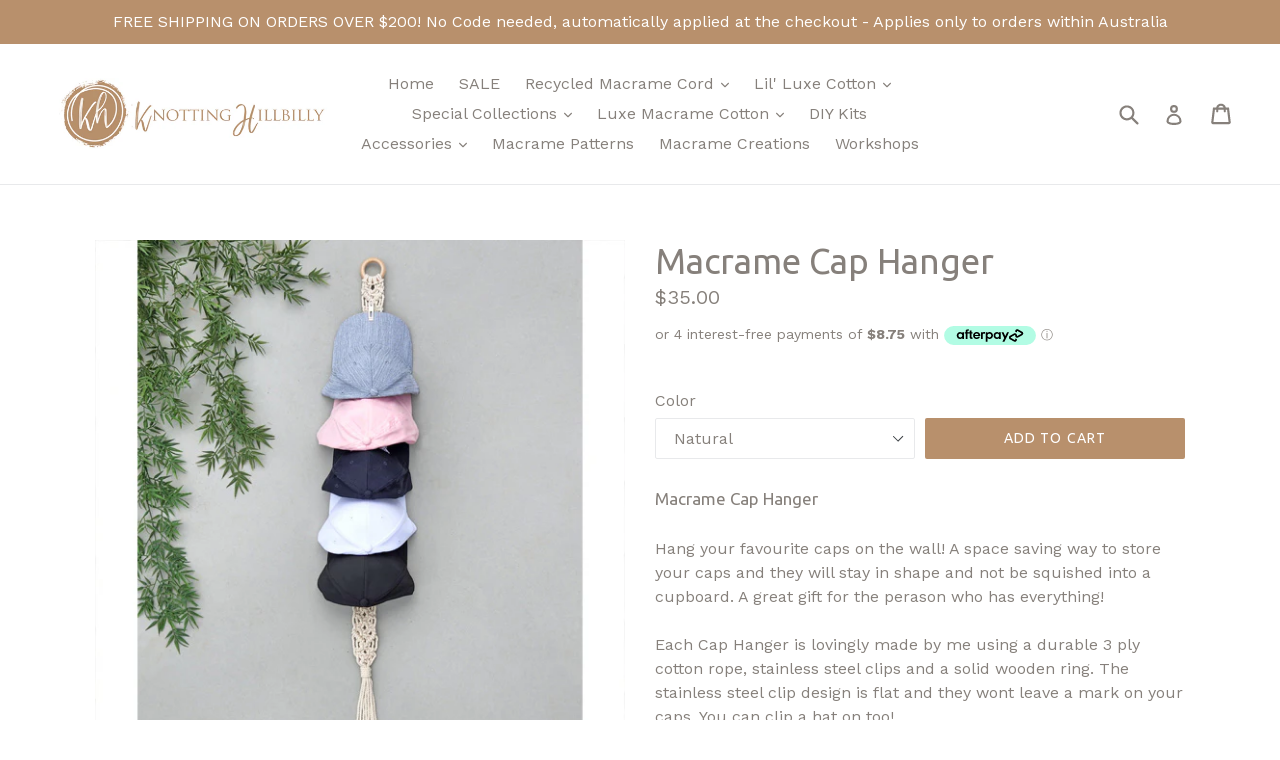

--- FILE ---
content_type: text/html; charset=utf-8
request_url: https://knottinghillbilly.com.au/products/macrame-cap-hanger
body_size: 31704
content:
<!doctype html>
<!--[if IE 9]> <html class="ie9 no-js" lang="en"> <![endif]-->
<!--[if (gt IE 9)|!(IE)]><!--> <html class="no-js" lang="en"> <!--<![endif]-->
<head><!-- ! Yoast SEO --><meta name="facebook-domain-verification" content="crzrrhazw8x5mkmxrzs1i3gujviufx" />
  <meta charset="utf-8">
  <meta http-equiv="X-UA-Compatible" content="IE=edge,chrome=1">
  <meta name="viewport" content="width=device-width,initial-scale=1">
  <meta name="theme-color" content="#b8906c"><link rel="canonical" href="https://knottinghillbilly.com.au/products/macrame-cap-hanger">
    <link rel="shortcut icon" href="//knottinghillbilly.com.au/cdn/shop/files/icon_centred_32x32.jpg?v=1613527962" type="image/png">
  

  
<title>
    Macrame Cap Hanger
    
    
    
      &ndash; Knotting Hillbilly 
    
  </title>
<meta name="description" content="Macrame Cap Hanger Hang your favourite caps on the wall! A space saving way to store your caps and they will stay in shape and not be squished into a cupboard. A great gift for the perason who has everything! Each Cap Hanger holds 5 caps and measures 100cm long">

  <!-- /snippets/social-meta-tags.liquid -->
<meta property="og:site_name" content="Knotting Hillbilly "><meta property="og:url" content="https://knottinghillbilly.com.au/products/macrame-cap-hanger"><meta property="og:title" content="Macrame Cap Hanger"><meta property="og:type" content="product"><meta property="og:description" content="Macrame Cap Hanger Hang your favourite caps on the wall! A space saving way to store your caps and they will stay in shape and not be squished into a cupboard. A great gift for the perason who has everything! Each Cap Hanger holds 5 caps and measures 100cm long"><meta property="og:price:amount" content="35.00"><meta property="og:price:currency" content="AUD"><meta property="og:image" content="http://knottinghillbilly.com.au/cdn/shop/products/Cap-Hanger_1024x1024.jpg?v=1670059505"><meta property="og:image" content="http://knottinghillbilly.com.au/cdn/shop/products/Natural_c597cbd8-b6f0-4352-ac87-001f67729edf_1024x1024.jpg?v=1670059945"><meta property="og:image" content="http://knottinghillbilly.com.au/cdn/shop/products/DIY_Macrame_Kit_-_Cap_Hanger_-_Vintage_Peach_1024x1024.jpg?v=1753605884">
<meta property="og:image:secure_url" content="https://knottinghillbilly.com.au/cdn/shop/products/Cap-Hanger_1024x1024.jpg?v=1670059505"><meta property="og:image:secure_url" content="https://knottinghillbilly.com.au/cdn/shop/products/Natural_c597cbd8-b6f0-4352-ac87-001f67729edf_1024x1024.jpg?v=1670059945"><meta property="og:image:secure_url" content="https://knottinghillbilly.com.au/cdn/shop/products/DIY_Macrame_Kit_-_Cap_Hanger_-_Vintage_Peach_1024x1024.jpg?v=1753605884">
<meta name="twitter:site" content="@"><meta name="twitter:card" content="summary_large_image"><meta name="twitter:title" content="Macrame Cap Hanger"><meta name="twitter:description" content="Macrame Cap Hanger Hang your favourite caps on the wall! A space saving way to store your caps and they will stay in shape and not be squished into a cupboard. A great gift for the perason who has everything! Each Cap Hanger holds 5 caps and measures 100cm long">

  <link href="//knottinghillbilly.com.au/cdn/shop/t/1/assets/theme.scss.css?v=157720944573759439421702069097" rel="stylesheet" type="text/css" media="all" />
  

  <link href="//fonts.googleapis.com/css?family=Work+Sans:400,700" rel="stylesheet" type="text/css" media="all" />


  

    <link href="//fonts.googleapis.com/css?family=Ubuntu:400" rel="stylesheet" type="text/css" media="all" />
  



  <script>
    var theme = {
      strings: {
        addToCart: "Add to cart",
        soldOut: "Sold out",
        unavailable: "Unavailable",
        showMore: "Show More",
        showLess: "Show Less"
      },
      moneyFormat: "${{amount}}"
    }

    document.documentElement.className = document.documentElement.className.replace('no-js', 'js');
  </script>

  <!--[if (lte IE 9) ]><script src="//knottinghillbilly.com.au/cdn/shop/t/1/assets/match-media.min.js?v=22265819453975888031489635182" type="text/javascript"></script><![endif]-->

  

  <!--[if (gt IE 9)|!(IE)]><!--><script src="//knottinghillbilly.com.au/cdn/shop/t/1/assets/vendor.js?v=136118274122071307521489635182" defer="defer"></script><!--<![endif]-->
  <!--[if lte IE 9]><script src="//knottinghillbilly.com.au/cdn/shop/t/1/assets/vendor.js?v=136118274122071307521489635182"></script><![endif]-->

  <!--[if (gt IE 9)|!(IE)]><!--><script src="//knottinghillbilly.com.au/cdn/shop/t/1/assets/theme.js?v=157915646904488482801489635182" defer="defer"></script><!--<![endif]-->
  <!--[if lte IE 9]><script src="//knottinghillbilly.com.au/cdn/shop/t/1/assets/theme.js?v=157915646904488482801489635182"></script><![endif]-->

  <script>window.performance && window.performance.mark && window.performance.mark('shopify.content_for_header.start');</script><meta id="shopify-digital-wallet" name="shopify-digital-wallet" content="/18513223/digital_wallets/dialog">
<meta name="shopify-checkout-api-token" content="ee609e0410ca43899673977f1e8960b4">
<meta id="in-context-paypal-metadata" data-shop-id="18513223" data-venmo-supported="false" data-environment="production" data-locale="en_US" data-paypal-v4="true" data-currency="AUD">
<link rel="alternate" type="application/json+oembed" href="https://knottinghillbilly.com.au/products/macrame-cap-hanger.oembed">
<script async="async" src="/checkouts/internal/preloads.js?locale=en-AU"></script>
<link rel="preconnect" href="https://shop.app" crossorigin="anonymous">
<script async="async" src="https://shop.app/checkouts/internal/preloads.js?locale=en-AU&shop_id=18513223" crossorigin="anonymous"></script>
<script id="apple-pay-shop-capabilities" type="application/json">{"shopId":18513223,"countryCode":"AU","currencyCode":"AUD","merchantCapabilities":["supports3DS"],"merchantId":"gid:\/\/shopify\/Shop\/18513223","merchantName":"Knotting Hillbilly ","requiredBillingContactFields":["postalAddress","email","phone"],"requiredShippingContactFields":["postalAddress","email","phone"],"shippingType":"shipping","supportedNetworks":["visa","masterCard","amex","jcb"],"total":{"type":"pending","label":"Knotting Hillbilly ","amount":"1.00"},"shopifyPaymentsEnabled":true,"supportsSubscriptions":true}</script>
<script id="shopify-features" type="application/json">{"accessToken":"ee609e0410ca43899673977f1e8960b4","betas":["rich-media-storefront-analytics"],"domain":"knottinghillbilly.com.au","predictiveSearch":true,"shopId":18513223,"locale":"en"}</script>
<script>var Shopify = Shopify || {};
Shopify.shop = "knotting-hillbilly.myshopify.com";
Shopify.locale = "en";
Shopify.currency = {"active":"AUD","rate":"1.0"};
Shopify.country = "AU";
Shopify.theme = {"name":"debut","id":136560961,"schema_name":"Debut","schema_version":"1.1.3","theme_store_id":796,"role":"main"};
Shopify.theme.handle = "null";
Shopify.theme.style = {"id":null,"handle":null};
Shopify.cdnHost = "knottinghillbilly.com.au/cdn";
Shopify.routes = Shopify.routes || {};
Shopify.routes.root = "/";</script>
<script type="module">!function(o){(o.Shopify=o.Shopify||{}).modules=!0}(window);</script>
<script>!function(o){function n(){var o=[];function n(){o.push(Array.prototype.slice.apply(arguments))}return n.q=o,n}var t=o.Shopify=o.Shopify||{};t.loadFeatures=n(),t.autoloadFeatures=n()}(window);</script>
<script>
  window.ShopifyPay = window.ShopifyPay || {};
  window.ShopifyPay.apiHost = "shop.app\/pay";
  window.ShopifyPay.redirectState = null;
</script>
<script id="shop-js-analytics" type="application/json">{"pageType":"product"}</script>
<script defer="defer" async type="module" src="//knottinghillbilly.com.au/cdn/shopifycloud/shop-js/modules/v2/client.init-shop-cart-sync_BT-GjEfc.en.esm.js"></script>
<script defer="defer" async type="module" src="//knottinghillbilly.com.au/cdn/shopifycloud/shop-js/modules/v2/chunk.common_D58fp_Oc.esm.js"></script>
<script defer="defer" async type="module" src="//knottinghillbilly.com.au/cdn/shopifycloud/shop-js/modules/v2/chunk.modal_xMitdFEc.esm.js"></script>
<script type="module">
  await import("//knottinghillbilly.com.au/cdn/shopifycloud/shop-js/modules/v2/client.init-shop-cart-sync_BT-GjEfc.en.esm.js");
await import("//knottinghillbilly.com.au/cdn/shopifycloud/shop-js/modules/v2/chunk.common_D58fp_Oc.esm.js");
await import("//knottinghillbilly.com.au/cdn/shopifycloud/shop-js/modules/v2/chunk.modal_xMitdFEc.esm.js");

  window.Shopify.SignInWithShop?.initShopCartSync?.({"fedCMEnabled":true,"windoidEnabled":true});

</script>
<script>
  window.Shopify = window.Shopify || {};
  if (!window.Shopify.featureAssets) window.Shopify.featureAssets = {};
  window.Shopify.featureAssets['shop-js'] = {"shop-cart-sync":["modules/v2/client.shop-cart-sync_DZOKe7Ll.en.esm.js","modules/v2/chunk.common_D58fp_Oc.esm.js","modules/v2/chunk.modal_xMitdFEc.esm.js"],"init-fed-cm":["modules/v2/client.init-fed-cm_B6oLuCjv.en.esm.js","modules/v2/chunk.common_D58fp_Oc.esm.js","modules/v2/chunk.modal_xMitdFEc.esm.js"],"shop-cash-offers":["modules/v2/client.shop-cash-offers_D2sdYoxE.en.esm.js","modules/v2/chunk.common_D58fp_Oc.esm.js","modules/v2/chunk.modal_xMitdFEc.esm.js"],"shop-login-button":["modules/v2/client.shop-login-button_QeVjl5Y3.en.esm.js","modules/v2/chunk.common_D58fp_Oc.esm.js","modules/v2/chunk.modal_xMitdFEc.esm.js"],"pay-button":["modules/v2/client.pay-button_DXTOsIq6.en.esm.js","modules/v2/chunk.common_D58fp_Oc.esm.js","modules/v2/chunk.modal_xMitdFEc.esm.js"],"shop-button":["modules/v2/client.shop-button_DQZHx9pm.en.esm.js","modules/v2/chunk.common_D58fp_Oc.esm.js","modules/v2/chunk.modal_xMitdFEc.esm.js"],"avatar":["modules/v2/client.avatar_BTnouDA3.en.esm.js"],"init-windoid":["modules/v2/client.init-windoid_CR1B-cfM.en.esm.js","modules/v2/chunk.common_D58fp_Oc.esm.js","modules/v2/chunk.modal_xMitdFEc.esm.js"],"init-shop-for-new-customer-accounts":["modules/v2/client.init-shop-for-new-customer-accounts_C_vY_xzh.en.esm.js","modules/v2/client.shop-login-button_QeVjl5Y3.en.esm.js","modules/v2/chunk.common_D58fp_Oc.esm.js","modules/v2/chunk.modal_xMitdFEc.esm.js"],"init-shop-email-lookup-coordinator":["modules/v2/client.init-shop-email-lookup-coordinator_BI7n9ZSv.en.esm.js","modules/v2/chunk.common_D58fp_Oc.esm.js","modules/v2/chunk.modal_xMitdFEc.esm.js"],"init-shop-cart-sync":["modules/v2/client.init-shop-cart-sync_BT-GjEfc.en.esm.js","modules/v2/chunk.common_D58fp_Oc.esm.js","modules/v2/chunk.modal_xMitdFEc.esm.js"],"shop-toast-manager":["modules/v2/client.shop-toast-manager_DiYdP3xc.en.esm.js","modules/v2/chunk.common_D58fp_Oc.esm.js","modules/v2/chunk.modal_xMitdFEc.esm.js"],"init-customer-accounts":["modules/v2/client.init-customer-accounts_D9ZNqS-Q.en.esm.js","modules/v2/client.shop-login-button_QeVjl5Y3.en.esm.js","modules/v2/chunk.common_D58fp_Oc.esm.js","modules/v2/chunk.modal_xMitdFEc.esm.js"],"init-customer-accounts-sign-up":["modules/v2/client.init-customer-accounts-sign-up_iGw4briv.en.esm.js","modules/v2/client.shop-login-button_QeVjl5Y3.en.esm.js","modules/v2/chunk.common_D58fp_Oc.esm.js","modules/v2/chunk.modal_xMitdFEc.esm.js"],"shop-follow-button":["modules/v2/client.shop-follow-button_CqMgW2wH.en.esm.js","modules/v2/chunk.common_D58fp_Oc.esm.js","modules/v2/chunk.modal_xMitdFEc.esm.js"],"checkout-modal":["modules/v2/client.checkout-modal_xHeaAweL.en.esm.js","modules/v2/chunk.common_D58fp_Oc.esm.js","modules/v2/chunk.modal_xMitdFEc.esm.js"],"shop-login":["modules/v2/client.shop-login_D91U-Q7h.en.esm.js","modules/v2/chunk.common_D58fp_Oc.esm.js","modules/v2/chunk.modal_xMitdFEc.esm.js"],"lead-capture":["modules/v2/client.lead-capture_BJmE1dJe.en.esm.js","modules/v2/chunk.common_D58fp_Oc.esm.js","modules/v2/chunk.modal_xMitdFEc.esm.js"],"payment-terms":["modules/v2/client.payment-terms_Ci9AEqFq.en.esm.js","modules/v2/chunk.common_D58fp_Oc.esm.js","modules/v2/chunk.modal_xMitdFEc.esm.js"]};
</script>
<script>(function() {
  var isLoaded = false;
  function asyncLoad() {
    if (isLoaded) return;
    isLoaded = true;
    var urls = ["https:\/\/js.smile.io\/v1\/smile-shopify.js?shop=knotting-hillbilly.myshopify.com"];
    for (var i = 0; i < urls.length; i++) {
      var s = document.createElement('script');
      s.type = 'text/javascript';
      s.async = true;
      s.src = urls[i];
      var x = document.getElementsByTagName('script')[0];
      x.parentNode.insertBefore(s, x);
    }
  };
  if(window.attachEvent) {
    window.attachEvent('onload', asyncLoad);
  } else {
    window.addEventListener('load', asyncLoad, false);
  }
})();</script>
<script id="__st">var __st={"a":18513223,"offset":36000,"reqid":"cea65cbb-376e-46e6-9b7b-acd8a25060a2-1769102680","pageurl":"knottinghillbilly.com.au\/products\/macrame-cap-hanger","u":"c794d27f6912","p":"product","rtyp":"product","rid":7324741730483};</script>
<script>window.ShopifyPaypalV4VisibilityTracking = true;</script>
<script id="captcha-bootstrap">!function(){'use strict';const t='contact',e='account',n='new_comment',o=[[t,t],['blogs',n],['comments',n],[t,'customer']],c=[[e,'customer_login'],[e,'guest_login'],[e,'recover_customer_password'],[e,'create_customer']],r=t=>t.map((([t,e])=>`form[action*='/${t}']:not([data-nocaptcha='true']) input[name='form_type'][value='${e}']`)).join(','),a=t=>()=>t?[...document.querySelectorAll(t)].map((t=>t.form)):[];function s(){const t=[...o],e=r(t);return a(e)}const i='password',u='form_key',d=['recaptcha-v3-token','g-recaptcha-response','h-captcha-response',i],f=()=>{try{return window.sessionStorage}catch{return}},m='__shopify_v',_=t=>t.elements[u];function p(t,e,n=!1){try{const o=window.sessionStorage,c=JSON.parse(o.getItem(e)),{data:r}=function(t){const{data:e,action:n}=t;return t[m]||n?{data:e,action:n}:{data:t,action:n}}(c);for(const[e,n]of Object.entries(r))t.elements[e]&&(t.elements[e].value=n);n&&o.removeItem(e)}catch(o){console.error('form repopulation failed',{error:o})}}const l='form_type',E='cptcha';function T(t){t.dataset[E]=!0}const w=window,h=w.document,L='Shopify',v='ce_forms',y='captcha';let A=!1;((t,e)=>{const n=(g='f06e6c50-85a8-45c8-87d0-21a2b65856fe',I='https://cdn.shopify.com/shopifycloud/storefront-forms-hcaptcha/ce_storefront_forms_captcha_hcaptcha.v1.5.2.iife.js',D={infoText:'Protected by hCaptcha',privacyText:'Privacy',termsText:'Terms'},(t,e,n)=>{const o=w[L][v],c=o.bindForm;if(c)return c(t,g,e,D).then(n);var r;o.q.push([[t,g,e,D],n]),r=I,A||(h.body.append(Object.assign(h.createElement('script'),{id:'captcha-provider',async:!0,src:r})),A=!0)});var g,I,D;w[L]=w[L]||{},w[L][v]=w[L][v]||{},w[L][v].q=[],w[L][y]=w[L][y]||{},w[L][y].protect=function(t,e){n(t,void 0,e),T(t)},Object.freeze(w[L][y]),function(t,e,n,w,h,L){const[v,y,A,g]=function(t,e,n){const i=e?o:[],u=t?c:[],d=[...i,...u],f=r(d),m=r(i),_=r(d.filter((([t,e])=>n.includes(e))));return[a(f),a(m),a(_),s()]}(w,h,L),I=t=>{const e=t.target;return e instanceof HTMLFormElement?e:e&&e.form},D=t=>v().includes(t);t.addEventListener('submit',(t=>{const e=I(t);if(!e)return;const n=D(e)&&!e.dataset.hcaptchaBound&&!e.dataset.recaptchaBound,o=_(e),c=g().includes(e)&&(!o||!o.value);(n||c)&&t.preventDefault(),c&&!n&&(function(t){try{if(!f())return;!function(t){const e=f();if(!e)return;const n=_(t);if(!n)return;const o=n.value;o&&e.removeItem(o)}(t);const e=Array.from(Array(32),(()=>Math.random().toString(36)[2])).join('');!function(t,e){_(t)||t.append(Object.assign(document.createElement('input'),{type:'hidden',name:u})),t.elements[u].value=e}(t,e),function(t,e){const n=f();if(!n)return;const o=[...t.querySelectorAll(`input[type='${i}']`)].map((({name:t})=>t)),c=[...d,...o],r={};for(const[a,s]of new FormData(t).entries())c.includes(a)||(r[a]=s);n.setItem(e,JSON.stringify({[m]:1,action:t.action,data:r}))}(t,e)}catch(e){console.error('failed to persist form',e)}}(e),e.submit())}));const S=(t,e)=>{t&&!t.dataset[E]&&(n(t,e.some((e=>e===t))),T(t))};for(const o of['focusin','change'])t.addEventListener(o,(t=>{const e=I(t);D(e)&&S(e,y())}));const B=e.get('form_key'),M=e.get(l),P=B&&M;t.addEventListener('DOMContentLoaded',(()=>{const t=y();if(P)for(const e of t)e.elements[l].value===M&&p(e,B);[...new Set([...A(),...v().filter((t=>'true'===t.dataset.shopifyCaptcha))])].forEach((e=>S(e,t)))}))}(h,new URLSearchParams(w.location.search),n,t,e,['guest_login'])})(!0,!0)}();</script>
<script integrity="sha256-4kQ18oKyAcykRKYeNunJcIwy7WH5gtpwJnB7kiuLZ1E=" data-source-attribution="shopify.loadfeatures" defer="defer" src="//knottinghillbilly.com.au/cdn/shopifycloud/storefront/assets/storefront/load_feature-a0a9edcb.js" crossorigin="anonymous"></script>
<script crossorigin="anonymous" defer="defer" src="//knottinghillbilly.com.au/cdn/shopifycloud/storefront/assets/shopify_pay/storefront-65b4c6d7.js?v=20250812"></script>
<script data-source-attribution="shopify.dynamic_checkout.dynamic.init">var Shopify=Shopify||{};Shopify.PaymentButton=Shopify.PaymentButton||{isStorefrontPortableWallets:!0,init:function(){window.Shopify.PaymentButton.init=function(){};var t=document.createElement("script");t.src="https://knottinghillbilly.com.au/cdn/shopifycloud/portable-wallets/latest/portable-wallets.en.js",t.type="module",document.head.appendChild(t)}};
</script>
<script data-source-attribution="shopify.dynamic_checkout.buyer_consent">
  function portableWalletsHideBuyerConsent(e){var t=document.getElementById("shopify-buyer-consent"),n=document.getElementById("shopify-subscription-policy-button");t&&n&&(t.classList.add("hidden"),t.setAttribute("aria-hidden","true"),n.removeEventListener("click",e))}function portableWalletsShowBuyerConsent(e){var t=document.getElementById("shopify-buyer-consent"),n=document.getElementById("shopify-subscription-policy-button");t&&n&&(t.classList.remove("hidden"),t.removeAttribute("aria-hidden"),n.addEventListener("click",e))}window.Shopify?.PaymentButton&&(window.Shopify.PaymentButton.hideBuyerConsent=portableWalletsHideBuyerConsent,window.Shopify.PaymentButton.showBuyerConsent=portableWalletsShowBuyerConsent);
</script>
<script data-source-attribution="shopify.dynamic_checkout.cart.bootstrap">document.addEventListener("DOMContentLoaded",(function(){function t(){return document.querySelector("shopify-accelerated-checkout-cart, shopify-accelerated-checkout")}if(t())Shopify.PaymentButton.init();else{new MutationObserver((function(e,n){t()&&(Shopify.PaymentButton.init(),n.disconnect())})).observe(document.body,{childList:!0,subtree:!0})}}));
</script>
<link id="shopify-accelerated-checkout-styles" rel="stylesheet" media="screen" href="https://knottinghillbilly.com.au/cdn/shopifycloud/portable-wallets/latest/accelerated-checkout-backwards-compat.css" crossorigin="anonymous">
<style id="shopify-accelerated-checkout-cart">
        #shopify-buyer-consent {
  margin-top: 1em;
  display: inline-block;
  width: 100%;
}

#shopify-buyer-consent.hidden {
  display: none;
}

#shopify-subscription-policy-button {
  background: none;
  border: none;
  padding: 0;
  text-decoration: underline;
  font-size: inherit;
  cursor: pointer;
}

#shopify-subscription-policy-button::before {
  box-shadow: none;
}

      </style>

<script>window.performance && window.performance.mark && window.performance.mark('shopify.content_for_header.end');</script>
  <!-- Hotjar Tracking Code for https://knottinghillbilly.com.au/ -->
<script>
    (function(h,o,t,j,a,r){
        h.hj=h.hj||function(){(h.hj.q=h.hj.q||[]).push(arguments)};
        h._hjSettings={hjid:1525540,hjsv:6};
        a=o.getElementsByTagName('head')[0];
        r=o.createElement('script');r.async=1;
        r.src=t+h._hjSettings.hjid+j+h._hjSettings.hjsv;
        a.appendChild(r);
    })(window,document,'https://static.hotjar.com/c/hotjar-','.js?sv=');
</script>
<!-- Yandex.Metrika counter --><script type="text/javascript">
/* PRELOADS */
var loadScript = function(url, callback) {
    var script = document.createElement("script");
    script.type = "text/javascript";

    // If the browser is Internet Explorer.
    if (script.readyState) {
        script.onreadystatechange = function() {
            if (script.readyState == "loaded" || script.readyState == "complete") {
                script.onreadystatechange = null;
                callback();
            }
        };
        // For any other browser.
    } else {
        script.onload = function() {
            callback();
        };
    }

    script.src = url;
    document.getElementsByTagName("head")[0].appendChild(script);
};

loadScript('//ajax.googleapis.com/ajax/libs/jquery/3.1.1/jquery.min.js', function() {
jQuery311 = window.jQuery.noConflict(true);

if (jQuery311) {
    /* =====================
    | DYNAMIC DEPENDENCIES |
    --------------------- */

    __bva__ = {
        dynamicCart: false,
        debug: false,
        cart: null,
        wishlist: null,
        removeCart: null
    };

    customBindings = {
        cartTriggers: [],
        viewCart: [],
        removeCartTrigger: [],
        cartVisableSelector: [],
    };

    /* DO NOT EDIT */
    defaultBindings = {
        cartTriggers: ['form[action="/cart/add"] [type="submit"],.add-to-cart,.cart-btn'],
        viewCart: ['form[action="/cart"],.my-cart,.trigger-cart,#mobileCart'],
        removeCartTrigger: ['[href*="/cart/change"]'],
        cartVisableSelector: ['.inlinecart.is-active,.inline-cart.is-active'],
    };

    objectArray = customBindings;
    outputObject = __bva__;

    applyBindings = function(objectArray, outputObject) {
        for (var x in objectArray) {
            var key = x;
            var objs = objectArray[x];
            values = [];
            if (objs.length > 0) {
                values.push(objs);
                if (key in outputObject) {
                    values.push(outputObject[key]);
                    outputObject[key] = values.join(", ");
                } else {
                    outputObject[key] = values.join(", ");
                }
            }
        }
    };

    applyBindings(customBindings, __bva__);
    applyBindings(defaultBindings, __bva__);

    window.dataLayer = window.dataLayer || [];

    var template = "product";

    /* ==========
    | DATALAYERS |
    ----------- */

    /* DATALAYER: Product View */

    if (template.match(/.*product.*/gi) && !template.match(/.*collection.*/gi)) {

        sku = '';
        var product_view = {
            'products': [{
                'id': "7324741730483",
                'name': "Macrame Cap Hanger",
                'price': "35.00",
                'brand': "Knotting Hillbilly",
                'category': "",
                 
                 
                
                "variant": "Natural",
                 
                 
                 
                 
                 
                 
                 
                 
                 
                 
                 
                 
                 
                 
                 
                 
                 
                 
                 
                 
                 
                 
                 
                 
                 
                 
                
            }]
        };

        function productView() {
            var sku = '';
            
            dataLayer.push({
                "ecommerce": {
                    "detail": product_view
                }
            });

            if (__bva__.debug) {
                console.log("Product" + " :" + JSON.stringify(product_view, null, " "));
            }
        }
          
        productView();

        jQuery311(document).on('click', __bva__.cartTriggers, function() {
            var skumatch = "";
            if (sku != skumatch) {
                productView();
            }
        });
    }
      
    /* DATALAYER: Cart Remove */
    var cart = {
        'products': []
    };
    var lots_of_stuff_already_done = false;

    __bva__.cart = cart.products;
    
    jQuery311(document).on('click', __bva__.removeCartTrigger, function(event) {
        event.preventDefault();

        var href = jQuery311(this).attr('href');
        
        if (lots_of_stuff_already_done) {
            lots_of_stuff_already_done = false;
            return;
        }
        
        jQuery311.getJSON("/cart.js", function(response) {
            __bva__.removeCart = response;
            var removeFromCart = {
                'products': __bva__.removeCart.items.map(function(line_item) {
                    return {
                        'id': line_item.id,
                        'name': line_item.title,
                        'quantity': line_item.quantity
                    }
                })
            };

            __bva__.removeCart = removeFromCart;
            var cartIDs = [];
            var removeIDs = [];
            var removeCart = [];


            for (var i = __bva__.cart.length - 1; i >= 0; i--) {
                var x = parseFloat(__bva__.cart[i].variant);
                cartIDs.push(x)
            }
            for (var i = __bva__.removeCart.products.length - 1; i >= 0; i--) {
                var x = parseFloat(__bva__.removeCart.products[i].variant);
                removeIDs.push(x)
            }

            function arr_diff(b, c) {
                var a = [],
                    diff = [];
                for (var i = 0; i < b.length; i++) {
                    a[b[i]] = true
                }
                for (var i = 0; i < c.length; i++) {
                    if (a[c[i]]) {
                        delete a[c[i]]
                    } else {
                        a[c[i]] = true
                    }
                }
                for (var k in a) {
                    diff.push(k)
                }
                return diff
            };
            var x = arr_diff(cartIDs, removeIDs)[0];
            for (var i = __bva__.cart.length - 1; i >= 0; i--) {
                if (__bva__.cart[i].variant == x) {
                    removeCart.push(__bva__.cart[i])
                }
            }

            dataLayer.push({
                "ecommerce": {
                    "remove": removeFromCart
                }
            });

            if (__bva__.debug) {
                console.log("Cart" + " :" + JSON.stringify(removeCart, null, " "));
            }
            
            lots_of_stuff_already_done = true;
            
        });
    });
      
    /* DATALAYER: Add to Cart */

    jQuery311(document).ready(function() {
        viewcartfire = 0;

        jQuery311(document).on('click', __bva__.viewCart, function(event) {
            if (viewcartfire !== 1) {
                viewcartfire = 1;
            }
        });

        /*jQuery.getJSON('/cart.js', function(response) {
            __bva__.cart = response;
            
            var cart = {
                'products': __bva__.cart.items.map(function(line_item) {
                    return {
                        'id': line_item.id,
                        'sku': line_item.sku,
                        'variant': line_item.variant_id,
                        'name': line_item.title,
                        'price': (line_item.price / 100),
                        'quantity': line_item.quantity
                    }
                })
            }

            __bva__.cart = cart;
            collection_cartIDs = [];
            collection_matchIDs = [];
            collection_addtocart = [];
            for (var i = __bva__.cart.products.length - 1; i >= 0; i--) {
                var x = parseFloat(__bva__.cart.products[i].variant);
                collection_cartIDs.push(x);
            }
        });*/

        function __bva__addtocart() {
            var product_add = {
                'products': [{
                    'id': "7324741730483",
                    'name': "Macrame Cap Hanger",
                    'price': "35.00",
                    'brand': "Knotting Hillbilly",
                    'category': "",
                     
                       
                        
                            "variant": "Natural",
                         
                       
                         
                       
                         
                       
                         
                       
                         
                       
                         
                       
                         
                       
                         
                       
                         
                       
                         
                       
                         
                       
                         
                       
                         
                       
                    
                    'quantity': jQuery311('[name="quantity"]').val(),
                }]
            };
          
            dataLayer.push({
                "ecommerce": {
                    "add": product_add
                }
            });

            if (__bva__.debug) {
                console.log("Add to Cart" + " :" + JSON.stringify(product_add, null, " "));
            }
        }

        jQuery311(__bva__.cartTriggers).on('click', function() {
            __bva__addtocart();
        });
    });
}
});
</script>
<script type="text/javascript">
    (function (d, w, c) {
        (w[c] = w[c] || []).push(function() {
            try {
                w.yaCounter55954606 = new Ya.Metrika2({
                    id:55954606,
                    clickmap:true,
                    trackLinks:true,
                    accurateTrackBounce:true,
                    ecommerce:"dataLayer",
                    webvisor:true
                });
            } catch(e) { }
        });

        var n = d.getElementsByTagName("script")[0],
            s = d.createElement("script"),
            f = function () { n.parentNode.insertBefore(s, n); };
        s.type = "text/javascript";
        s.async = true;
        s.src = "https://mc.yandex.com/metrika/tag.js";

        if (w.opera == "[object Opera]") {
            d.addEventListener("DOMContentLoaded", f, false);
        } else { f(); }
    })(document, window, "yandex_metrika_callbacks2");
</script>
<noscript><div><img src="https://mc.yandex.com/watch/55954606" style="position:absolute; left:-9999px;" alt="" /></div></noscript>
<!-- /Yandex.Metrika counter -->
<!-- BEGIN app block: shopify://apps/cross-sell-upsell-pro/blocks/crosssell/a1de75bd-abc2-408f-b8be-5bce11f6a502 -->




<div id="buddha-crosssell" class="" style="display: none;">
    <div class="bcsell-atc-popup" style="display:none;">
        <div class="bcsell-atc-head"> <span></span> <span onclick="buddhaCrosssell.addToCartPopup('hide');"> <svg xmlns="http://www.w3.org/2000/svg" width="12" height="12" viewBox="0 0 24 24"><path d="M23.954 21.03l-9.184-9.095 9.092-9.174-2.832-2.807-9.09 9.179-9.176-9.088-2.81 2.81 9.186 9.105-9.095 9.184 2.81 2.81 9.112-9.192 9.18 9.1z"/></svg></span></div>
        <a class="bcsell-atc-product" href="javascript:void(0);" rel="nofollow">
            <img class="bcsell-atc-product-image"/>
            <div>
                <div class="bcsell-atc-product-name"> </div>
                <div class="bcsell-atc-product-variant"> </div>
            </div>
        </a>
        <a href="/cart" class="bcsell-view-cart"> VIEW CART</a>
    </div>
    <div class="bcsell-upsell-popup" style="display:none;">
        <div class="bcsell-upsell-head"> <span></span> <div onclick="buddhaCrosssell.upsellPopup('hide');"> <svg xmlns="http://www.w3.org/2000/svg" width="12" height="12" viewBox="0 0 24 24"><path d="M23.954 21.03l-9.184-9.095 9.092-9.174-2.832-2.807-9.09 9.179-9.176-9.088-2.81 2.81 9.186 9.105-9.095 9.184 2.81 2.81 9.112-9.192 9.18 9.1z"/></svg></div></div>
        <ul class="bcsell-upsell-list">
            <li class="bcsell-upsell-product bcsell-uninit">
                <div class="bcsell-upsell-product-image"><img/></div>
                <div class="bcsell-upsell-product-info">
                    <div class="bcsell-upsell-product-name"> </div>
                    <div class="bcsell-upsell-product-prices">
                        <div class="bcsell-upsell-product-price"></div>
                        <div class="bcsell-upsell-product-price-old"></div>
                    </div>
                    <div class="bcsell-upsell-product-variants"><div class="bcsell-select"><select name="select-4" id="bcsell-select-4"></select></div></div>
                </div>
                <div class="bcsell-upsell-btn">Add to Cart</div>
            </li>
        </ul>
        <div class="bcsell-upsell-footer">
            <div class="bcsell-upsell-btn" onclick="buddhaCrosssell.upsellPopup('hide');">Continue</div>
        </div>  
    </div>
    <div class="bcsell-section bcsell-section-uninit" scrollpos="0" scrollstep="310">
        <div class="bcsell-header"></div>
        <div class="bcsell-arrow bcsell-angle-left"><span></span></div>
        <div class="bcsell-list-wrap">
            
            <ul class="bcsell-list">
                
                
                <li class="bcsell-item bcsell-item-0">
                    <div class="bcsell-img"><a href=""><img src="" alt="none" class="" width="" height=""/></a></div>
                    <div class="bcsell-content"><span class="bcsell-product-name">  </span><div class="bcsell-product-prices"><div class="bcsell-product-price-old"></div><div class="bcsell-product-price"></div></div></div>
                    <div class="bcsell-panel">
                        <div class="bcsell-product-name-container"><a class="bcsell-product-name">  </a></div>
                        <div class="bcsell-row bcsell-variants">
                            <div class="bcsell-variant-1 bcsell-hidden"><div class="bcsell-select-label">Option1</div><div class="bcsell-select"><select name="select-1" id="bcsell-select-1"></select></div></div>
                            <div class="bcsell-variant-2 bcsell-hidden"><div class="bcsell-select-label">Option2</div><div class="bcsell-select"><select name="select-2" id="bcsell-select-2"></select></div></div>
                            <div class="bcsell-variant-3 bcsell-hidden"><div class="bcsell-select-label">Option3</div><div class="bcsell-select"><select name="select-3" id="bcsell-select-3"></select></div></div>
                        </div>
                        <div class="bcsell-row bcsell-panel-bottom">
                            <div class="bcsell-product-prices-panel"><div class="bcsell-product-price-old-panel"></div><div class="bcsell-product-price-panel"></div></div>
                            <div class="bcsell-product-rating-stars bcsell-hidden"><div class="bcsell-product-rating-stars-active"></div></div>
                            <div class="bcsell-add-to-cart"><span class="bcsell-text">Add to Cart</span></div>
                        </div>
                    </div>
                </li>
                
                <li class="bcsell-item bcsell-item-1">
                    <div class="bcsell-img"><a href=""><img src="" alt="none" class="" width="" height=""/></a></div>
                    <div class="bcsell-content"><span class="bcsell-product-name">  </span><div class="bcsell-product-prices"><div class="bcsell-product-price-old"></div><div class="bcsell-product-price"></div></div></div>
                    <div class="bcsell-panel">
                        <div class="bcsell-product-name-container"><a class="bcsell-product-name">  </a></div>
                        <div class="bcsell-row bcsell-variants">
                            <div class="bcsell-variant-1 bcsell-hidden"><div class="bcsell-select-label">Option1</div><div class="bcsell-select"><select name="select-1" id="bcsell-select-1"></select></div></div>
                            <div class="bcsell-variant-2 bcsell-hidden"><div class="bcsell-select-label">Option2</div><div class="bcsell-select"><select name="select-2" id="bcsell-select-2"></select></div></div>
                            <div class="bcsell-variant-3 bcsell-hidden"><div class="bcsell-select-label">Option3</div><div class="bcsell-select"><select name="select-3" id="bcsell-select-3"></select></div></div>
                        </div>
                        <div class="bcsell-row bcsell-panel-bottom">
                            <div class="bcsell-product-prices-panel"><div class="bcsell-product-price-old-panel"></div><div class="bcsell-product-price-panel"></div></div>
                            <div class="bcsell-product-rating-stars bcsell-hidden"><div class="bcsell-product-rating-stars-active"></div></div>
                            <div class="bcsell-add-to-cart"><span class="bcsell-text">Add to Cart</span></div>
                        </div>
                    </div>
                </li>
                
                <li class="bcsell-item bcsell-item-2">
                    <div class="bcsell-img"><a href=""><img src="" alt="none" class="" width="" height=""/></a></div>
                    <div class="bcsell-content"><span class="bcsell-product-name">  </span><div class="bcsell-product-prices"><div class="bcsell-product-price-old"></div><div class="bcsell-product-price"></div></div></div>
                    <div class="bcsell-panel">
                        <div class="bcsell-product-name-container"><a class="bcsell-product-name">  </a></div>
                        <div class="bcsell-row bcsell-variants">
                            <div class="bcsell-variant-1 bcsell-hidden"><div class="bcsell-select-label">Option1</div><div class="bcsell-select"><select name="select-1" id="bcsell-select-1"></select></div></div>
                            <div class="bcsell-variant-2 bcsell-hidden"><div class="bcsell-select-label">Option2</div><div class="bcsell-select"><select name="select-2" id="bcsell-select-2"></select></div></div>
                            <div class="bcsell-variant-3 bcsell-hidden"><div class="bcsell-select-label">Option3</div><div class="bcsell-select"><select name="select-3" id="bcsell-select-3"></select></div></div>
                        </div>
                        <div class="bcsell-row bcsell-panel-bottom">
                            <div class="bcsell-product-prices-panel"><div class="bcsell-product-price-old-panel"></div><div class="bcsell-product-price-panel"></div></div>
                            <div class="bcsell-product-rating-stars bcsell-hidden"><div class="bcsell-product-rating-stars-active"></div></div>
                            <div class="bcsell-add-to-cart"><span class="bcsell-text">Add to Cart</span></div>
                        </div>
                    </div>
                </li>
                
                <li class="bcsell-item bcsell-item-3">
                    <div class="bcsell-img"><a href=""><img src="" alt="none" class="" width="" height=""/></a></div>
                    <div class="bcsell-content"><span class="bcsell-product-name">  </span><div class="bcsell-product-prices"><div class="bcsell-product-price-old"></div><div class="bcsell-product-price"></div></div></div>
                    <div class="bcsell-panel">
                        <div class="bcsell-product-name-container"><a class="bcsell-product-name">  </a></div>
                        <div class="bcsell-row bcsell-variants">
                            <div class="bcsell-variant-1 bcsell-hidden"><div class="bcsell-select-label">Option1</div><div class="bcsell-select"><select name="select-1" id="bcsell-select-1"></select></div></div>
                            <div class="bcsell-variant-2 bcsell-hidden"><div class="bcsell-select-label">Option2</div><div class="bcsell-select"><select name="select-2" id="bcsell-select-2"></select></div></div>
                            <div class="bcsell-variant-3 bcsell-hidden"><div class="bcsell-select-label">Option3</div><div class="bcsell-select"><select name="select-3" id="bcsell-select-3"></select></div></div>
                        </div>
                        <div class="bcsell-row bcsell-panel-bottom">
                            <div class="bcsell-product-prices-panel"><div class="bcsell-product-price-old-panel"></div><div class="bcsell-product-price-panel"></div></div>
                            <div class="bcsell-product-rating-stars bcsell-hidden"><div class="bcsell-product-rating-stars-active"></div></div>
                            <div class="bcsell-add-to-cart"><span class="bcsell-text">Add to Cart</span></div>
                        </div>
                    </div>
                </li>
                
                <li class="bcsell-item bcsell-item-4">
                    <div class="bcsell-img"><a href=""><img src="" alt="none" class="" width="" height=""/></a></div>
                    <div class="bcsell-content"><span class="bcsell-product-name">  </span><div class="bcsell-product-prices"><div class="bcsell-product-price-old"></div><div class="bcsell-product-price"></div></div></div>
                    <div class="bcsell-panel">
                        <div class="bcsell-product-name-container"><a class="bcsell-product-name">  </a></div>
                        <div class="bcsell-row bcsell-variants">
                            <div class="bcsell-variant-1 bcsell-hidden"><div class="bcsell-select-label">Option1</div><div class="bcsell-select"><select name="select-1" id="bcsell-select-1"></select></div></div>
                            <div class="bcsell-variant-2 bcsell-hidden"><div class="bcsell-select-label">Option2</div><div class="bcsell-select"><select name="select-2" id="bcsell-select-2"></select></div></div>
                            <div class="bcsell-variant-3 bcsell-hidden"><div class="bcsell-select-label">Option3</div><div class="bcsell-select"><select name="select-3" id="bcsell-select-3"></select></div></div>
                        </div>
                        <div class="bcsell-row bcsell-panel-bottom">
                            <div class="bcsell-product-prices-panel"><div class="bcsell-product-price-old-panel"></div><div class="bcsell-product-price-panel"></div></div>
                            <div class="bcsell-product-rating-stars bcsell-hidden"><div class="bcsell-product-rating-stars-active"></div></div>
                            <div class="bcsell-add-to-cart"><span class="bcsell-text">Add to Cart</span></div>
                        </div>
                    </div>
                </li>
                
                <li class="bcsell-item bcsell-item-5">
                    <div class="bcsell-img"><a href=""><img src="" alt="none" class="" width="" height=""/></a></div>
                    <div class="bcsell-content"><span class="bcsell-product-name">  </span><div class="bcsell-product-prices"><div class="bcsell-product-price-old"></div><div class="bcsell-product-price"></div></div></div>
                    <div class="bcsell-panel">
                        <div class="bcsell-product-name-container"><a class="bcsell-product-name">  </a></div>
                        <div class="bcsell-row bcsell-variants">
                            <div class="bcsell-variant-1 bcsell-hidden"><div class="bcsell-select-label">Option1</div><div class="bcsell-select"><select name="select-1" id="bcsell-select-1"></select></div></div>
                            <div class="bcsell-variant-2 bcsell-hidden"><div class="bcsell-select-label">Option2</div><div class="bcsell-select"><select name="select-2" id="bcsell-select-2"></select></div></div>
                            <div class="bcsell-variant-3 bcsell-hidden"><div class="bcsell-select-label">Option3</div><div class="bcsell-select"><select name="select-3" id="bcsell-select-3"></select></div></div>
                        </div>
                        <div class="bcsell-row bcsell-panel-bottom">
                            <div class="bcsell-product-prices-panel"><div class="bcsell-product-price-old-panel"></div><div class="bcsell-product-price-panel"></div></div>
                            <div class="bcsell-product-rating-stars bcsell-hidden"><div class="bcsell-product-rating-stars-active"></div></div>
                            <div class="bcsell-add-to-cart"><span class="bcsell-text">Add to Cart</span></div>
                        </div>
                    </div>
                </li>
                
            </ul>
            
        </div>
        <div class="bcsell-arrow bcsell-angle-right"><span></span></div>
    </div>
    <label for="bcsell-select-1"> Variant 1 </label>
    <label for="bcsell-select-2"> Variant 2 </label>
    <label for="bcsell-select-3"> Variant 3 </label>
</div> 


<script>
    buddhaCrosssell = {};
    buddhaCrosssell.productHandle='macrame-cap-hanger';
    buddhaCrosssell.productId='7324741730483';
    buddhaCrosssell.collectionHandle='';
    buddhaCrosssell.pageHandle='';
    buddhaCrosssell.shopUrl='https://knottinghillbilly.com.au';
    buddhaCrosssell.template='product';
    buddhaCrosssell.moneyFormat= '${{amount}} AUD';
    buddhaCrosssell.shopLocale = '';buddhaCrosssell.productsFromCollection=[];
        buddhaCrosssell.randomProducts=[];buddhaCrosssell.newestProducts = [];
    buddhaCrosssell.bestSellingProducts = [];buddhaCrosssell.youMayAlsoLikeProducts = [];buddhaCrosssell.disableScriptTagCheck = true;
    buddhaCrosssell.uniqueProducts = false;
    buddhaCrosssell.schema = {"enableAlsoBought":true,"enableAlsoBoughtStars":false,"enableCustomWidget":false,"abWidgetTitle":"People who bought this product, also bought"};
    buddhaCrosssell.schemaMCE =;
    buddhaCrosssell.schemaUpsell =;
    buddhaCrosssell.alsoBought = [];

    

    /* customer fixes */
    buddhaCrosssell.loadFixes = function(jQueryCrosssell) {
    buddhaCrosssell.themeFixesBefore = function(){ jQueryCrosssell("head").append("<style id=\"bcsellThemeStyle\"> #shopify-section-product-recommendations {display: none;} </style>"); }

    }

    function csLoadJS(file, async = true) {
        let script = document.createElement("script");
        script.setAttribute("src", file);
        script.setAttribute("data-no-instant", "");
        script.setAttribute("type", "text/javascript");
        script.setAttribute("async", async);
        document.head.appendChild(script);
    }
    function csLoadCSS(file) {  
        var style = document.createElement('link');
        style.href = file;
        style.type = 'text/css';
        style.rel = 'stylesheet';
        document.head.append(style); 
    }
    csLoadJS("https://cdn.shopify.com/extensions/5810d7f5-4be1-4afd-907f-741969ef0128/cross-sell-upsell-pro-39/assets/buddha-crosssell.js");
    csLoadCSS("https://cdn.shopify.com/extensions/5810d7f5-4be1-4afd-907f-741969ef0128/cross-sell-upsell-pro-39/assets/buddha-crosssell.css");
</script>




<!-- END app block --><link href="https://monorail-edge.shopifysvc.com" rel="dns-prefetch">
<script>(function(){if ("sendBeacon" in navigator && "performance" in window) {try {var session_token_from_headers = performance.getEntriesByType('navigation')[0].serverTiming.find(x => x.name == '_s').description;} catch {var session_token_from_headers = undefined;}var session_cookie_matches = document.cookie.match(/_shopify_s=([^;]*)/);var session_token_from_cookie = session_cookie_matches && session_cookie_matches.length === 2 ? session_cookie_matches[1] : "";var session_token = session_token_from_headers || session_token_from_cookie || "";function handle_abandonment_event(e) {var entries = performance.getEntries().filter(function(entry) {return /monorail-edge.shopifysvc.com/.test(entry.name);});if (!window.abandonment_tracked && entries.length === 0) {window.abandonment_tracked = true;var currentMs = Date.now();var navigation_start = performance.timing.navigationStart;var payload = {shop_id: 18513223,url: window.location.href,navigation_start,duration: currentMs - navigation_start,session_token,page_type: "product"};window.navigator.sendBeacon("https://monorail-edge.shopifysvc.com/v1/produce", JSON.stringify({schema_id: "online_store_buyer_site_abandonment/1.1",payload: payload,metadata: {event_created_at_ms: currentMs,event_sent_at_ms: currentMs}}));}}window.addEventListener('pagehide', handle_abandonment_event);}}());</script>
<script id="web-pixels-manager-setup">(function e(e,d,r,n,o){if(void 0===o&&(o={}),!Boolean(null===(a=null===(i=window.Shopify)||void 0===i?void 0:i.analytics)||void 0===a?void 0:a.replayQueue)){var i,a;window.Shopify=window.Shopify||{};var t=window.Shopify;t.analytics=t.analytics||{};var s=t.analytics;s.replayQueue=[],s.publish=function(e,d,r){return s.replayQueue.push([e,d,r]),!0};try{self.performance.mark("wpm:start")}catch(e){}var l=function(){var e={modern:/Edge?\/(1{2}[4-9]|1[2-9]\d|[2-9]\d{2}|\d{4,})\.\d+(\.\d+|)|Firefox\/(1{2}[4-9]|1[2-9]\d|[2-9]\d{2}|\d{4,})\.\d+(\.\d+|)|Chrom(ium|e)\/(9{2}|\d{3,})\.\d+(\.\d+|)|(Maci|X1{2}).+ Version\/(15\.\d+|(1[6-9]|[2-9]\d|\d{3,})\.\d+)([,.]\d+|)( \(\w+\)|)( Mobile\/\w+|) Safari\/|Chrome.+OPR\/(9{2}|\d{3,})\.\d+\.\d+|(CPU[ +]OS|iPhone[ +]OS|CPU[ +]iPhone|CPU IPhone OS|CPU iPad OS)[ +]+(15[._]\d+|(1[6-9]|[2-9]\d|\d{3,})[._]\d+)([._]\d+|)|Android:?[ /-](13[3-9]|1[4-9]\d|[2-9]\d{2}|\d{4,})(\.\d+|)(\.\d+|)|Android.+Firefox\/(13[5-9]|1[4-9]\d|[2-9]\d{2}|\d{4,})\.\d+(\.\d+|)|Android.+Chrom(ium|e)\/(13[3-9]|1[4-9]\d|[2-9]\d{2}|\d{4,})\.\d+(\.\d+|)|SamsungBrowser\/([2-9]\d|\d{3,})\.\d+/,legacy:/Edge?\/(1[6-9]|[2-9]\d|\d{3,})\.\d+(\.\d+|)|Firefox\/(5[4-9]|[6-9]\d|\d{3,})\.\d+(\.\d+|)|Chrom(ium|e)\/(5[1-9]|[6-9]\d|\d{3,})\.\d+(\.\d+|)([\d.]+$|.*Safari\/(?![\d.]+ Edge\/[\d.]+$))|(Maci|X1{2}).+ Version\/(10\.\d+|(1[1-9]|[2-9]\d|\d{3,})\.\d+)([,.]\d+|)( \(\w+\)|)( Mobile\/\w+|) Safari\/|Chrome.+OPR\/(3[89]|[4-9]\d|\d{3,})\.\d+\.\d+|(CPU[ +]OS|iPhone[ +]OS|CPU[ +]iPhone|CPU IPhone OS|CPU iPad OS)[ +]+(10[._]\d+|(1[1-9]|[2-9]\d|\d{3,})[._]\d+)([._]\d+|)|Android:?[ /-](13[3-9]|1[4-9]\d|[2-9]\d{2}|\d{4,})(\.\d+|)(\.\d+|)|Mobile Safari.+OPR\/([89]\d|\d{3,})\.\d+\.\d+|Android.+Firefox\/(13[5-9]|1[4-9]\d|[2-9]\d{2}|\d{4,})\.\d+(\.\d+|)|Android.+Chrom(ium|e)\/(13[3-9]|1[4-9]\d|[2-9]\d{2}|\d{4,})\.\d+(\.\d+|)|Android.+(UC? ?Browser|UCWEB|U3)[ /]?(15\.([5-9]|\d{2,})|(1[6-9]|[2-9]\d|\d{3,})\.\d+)\.\d+|SamsungBrowser\/(5\.\d+|([6-9]|\d{2,})\.\d+)|Android.+MQ{2}Browser\/(14(\.(9|\d{2,})|)|(1[5-9]|[2-9]\d|\d{3,})(\.\d+|))(\.\d+|)|K[Aa][Ii]OS\/(3\.\d+|([4-9]|\d{2,})\.\d+)(\.\d+|)/},d=e.modern,r=e.legacy,n=navigator.userAgent;return n.match(d)?"modern":n.match(r)?"legacy":"unknown"}(),u="modern"===l?"modern":"legacy",c=(null!=n?n:{modern:"",legacy:""})[u],f=function(e){return[e.baseUrl,"/wpm","/b",e.hashVersion,"modern"===e.buildTarget?"m":"l",".js"].join("")}({baseUrl:d,hashVersion:r,buildTarget:u}),m=function(e){var d=e.version,r=e.bundleTarget,n=e.surface,o=e.pageUrl,i=e.monorailEndpoint;return{emit:function(e){var a=e.status,t=e.errorMsg,s=(new Date).getTime(),l=JSON.stringify({metadata:{event_sent_at_ms:s},events:[{schema_id:"web_pixels_manager_load/3.1",payload:{version:d,bundle_target:r,page_url:o,status:a,surface:n,error_msg:t},metadata:{event_created_at_ms:s}}]});if(!i)return console&&console.warn&&console.warn("[Web Pixels Manager] No Monorail endpoint provided, skipping logging."),!1;try{return self.navigator.sendBeacon.bind(self.navigator)(i,l)}catch(e){}var u=new XMLHttpRequest;try{return u.open("POST",i,!0),u.setRequestHeader("Content-Type","text/plain"),u.send(l),!0}catch(e){return console&&console.warn&&console.warn("[Web Pixels Manager] Got an unhandled error while logging to Monorail."),!1}}}}({version:r,bundleTarget:l,surface:e.surface,pageUrl:self.location.href,monorailEndpoint:e.monorailEndpoint});try{o.browserTarget=l,function(e){var d=e.src,r=e.async,n=void 0===r||r,o=e.onload,i=e.onerror,a=e.sri,t=e.scriptDataAttributes,s=void 0===t?{}:t,l=document.createElement("script"),u=document.querySelector("head"),c=document.querySelector("body");if(l.async=n,l.src=d,a&&(l.integrity=a,l.crossOrigin="anonymous"),s)for(var f in s)if(Object.prototype.hasOwnProperty.call(s,f))try{l.dataset[f]=s[f]}catch(e){}if(o&&l.addEventListener("load",o),i&&l.addEventListener("error",i),u)u.appendChild(l);else{if(!c)throw new Error("Did not find a head or body element to append the script");c.appendChild(l)}}({src:f,async:!0,onload:function(){if(!function(){var e,d;return Boolean(null===(d=null===(e=window.Shopify)||void 0===e?void 0:e.analytics)||void 0===d?void 0:d.initialized)}()){var d=window.webPixelsManager.init(e)||void 0;if(d){var r=window.Shopify.analytics;r.replayQueue.forEach((function(e){var r=e[0],n=e[1],o=e[2];d.publishCustomEvent(r,n,o)})),r.replayQueue=[],r.publish=d.publishCustomEvent,r.visitor=d.visitor,r.initialized=!0}}},onerror:function(){return m.emit({status:"failed",errorMsg:"".concat(f," has failed to load")})},sri:function(e){var d=/^sha384-[A-Za-z0-9+/=]+$/;return"string"==typeof e&&d.test(e)}(c)?c:"",scriptDataAttributes:o}),m.emit({status:"loading"})}catch(e){m.emit({status:"failed",errorMsg:(null==e?void 0:e.message)||"Unknown error"})}}})({shopId: 18513223,storefrontBaseUrl: "https://knottinghillbilly.com.au",extensionsBaseUrl: "https://extensions.shopifycdn.com/cdn/shopifycloud/web-pixels-manager",monorailEndpoint: "https://monorail-edge.shopifysvc.com/unstable/produce_batch",surface: "storefront-renderer",enabledBetaFlags: ["2dca8a86"],webPixelsConfigList: [{"id":"275185843","configuration":"{\"pixel_id\":\"849625498759431\",\"pixel_type\":\"facebook_pixel\",\"metaapp_system_user_token\":\"-\"}","eventPayloadVersion":"v1","runtimeContext":"OPEN","scriptVersion":"ca16bc87fe92b6042fbaa3acc2fbdaa6","type":"APP","apiClientId":2329312,"privacyPurposes":["ANALYTICS","MARKETING","SALE_OF_DATA"],"dataSharingAdjustments":{"protectedCustomerApprovalScopes":["read_customer_address","read_customer_email","read_customer_name","read_customer_personal_data","read_customer_phone"]}},{"id":"shopify-app-pixel","configuration":"{}","eventPayloadVersion":"v1","runtimeContext":"STRICT","scriptVersion":"0450","apiClientId":"shopify-pixel","type":"APP","privacyPurposes":["ANALYTICS","MARKETING"]},{"id":"shopify-custom-pixel","eventPayloadVersion":"v1","runtimeContext":"LAX","scriptVersion":"0450","apiClientId":"shopify-pixel","type":"CUSTOM","privacyPurposes":["ANALYTICS","MARKETING"]}],isMerchantRequest: false,initData: {"shop":{"name":"Knotting Hillbilly ","paymentSettings":{"currencyCode":"AUD"},"myshopifyDomain":"knotting-hillbilly.myshopify.com","countryCode":"AU","storefrontUrl":"https:\/\/knottinghillbilly.com.au"},"customer":null,"cart":null,"checkout":null,"productVariants":[{"price":{"amount":35.0,"currencyCode":"AUD"},"product":{"title":"Macrame Cap Hanger","vendor":"Knotting Hillbilly","id":"7324741730483","untranslatedTitle":"Macrame Cap Hanger","url":"\/products\/macrame-cap-hanger","type":"Macrame Cap Hanger"},"id":"42220173918387","image":{"src":"\/\/knottinghillbilly.com.au\/cdn\/shop\/products\/Cap-Hanger.jpg?v=1670059505"},"sku":"CAPHANGER-SINGLE-Natural","title":"Natural","untranslatedTitle":"Natural"},{"price":{"amount":35.0,"currencyCode":"AUD"},"product":{"title":"Macrame Cap Hanger","vendor":"Knotting Hillbilly","id":"7324741730483","untranslatedTitle":"Macrame Cap Hanger","url":"\/products\/macrame-cap-hanger","type":"Macrame Cap Hanger"},"id":"42220173983923","image":{"src":"\/\/knottinghillbilly.com.au\/cdn\/shop\/products\/DIY_Macrame_Kit_-_Cap_Hanger_-_Vintage_Peach.jpg?v=1753605884"},"sku":"CAPHANGER-SINGLE-VINTAGEPEACH","title":"Vintage Peach","untranslatedTitle":"Vintage Peach"},{"price":{"amount":35.0,"currencyCode":"AUD"},"product":{"title":"Macrame Cap Hanger","vendor":"Knotting Hillbilly","id":"7324741730483","untranslatedTitle":"Macrame Cap Hanger","url":"\/products\/macrame-cap-hanger","type":"Macrame Cap Hanger"},"id":"42220174016691","image":{"src":"\/\/knottinghillbilly.com.au\/cdn\/shop\/products\/Blush_42d80822-603c-4bdb-b18f-a6cc10b137fc.jpg?v=1670060013"},"sku":"CAPHANGER-SINGLE-BLUSH","title":"Blush","untranslatedTitle":"Blush"},{"price":{"amount":35.0,"currencyCode":"AUD"},"product":{"title":"Macrame Cap Hanger","vendor":"Knotting Hillbilly","id":"7324741730483","untranslatedTitle":"Macrame Cap Hanger","url":"\/products\/macrame-cap-hanger","type":"Macrame Cap Hanger"},"id":"42220174049459","image":{"src":"\/\/knottinghillbilly.com.au\/cdn\/shop\/products\/Lilac_67215d1c-64d2-4084-9e6c-b412679baf27.jpg?v=1670060029"},"sku":"CAPHANGER-SINGLE-LILAC","title":"Lilac","untranslatedTitle":"Lilac"},{"price":{"amount":35.0,"currencyCode":"AUD"},"product":{"title":"Macrame Cap Hanger","vendor":"Knotting Hillbilly","id":"7324741730483","untranslatedTitle":"Macrame Cap Hanger","url":"\/products\/macrame-cap-hanger","type":"Macrame Cap Hanger"},"id":"42220174082227","image":{"src":"\/\/knottinghillbilly.com.au\/cdn\/shop\/products\/Mustard_421715f8-94a1-4b0f-87ae-bdea8a66723d.jpg?v=1753604785"},"sku":"CAPHANGER-SINGLE-MUSTARD","title":"Mustard","untranslatedTitle":"Mustard"},{"price":{"amount":35.0,"currencyCode":"AUD"},"product":{"title":"Macrame Cap Hanger","vendor":"Knotting Hillbilly","id":"7324741730483","untranslatedTitle":"Macrame Cap Hanger","url":"\/products\/macrame-cap-hanger","type":"Macrame Cap Hanger"},"id":"42220174114995","image":{"src":"\/\/knottinghillbilly.com.au\/cdn\/shop\/products\/Papaya_933dea8c-3f2c-4da3-8625-0e0058216bf8.jpg?v=1670060097"},"sku":"CAPHANGER-SINGLE-PAPAYA","title":"Papaya","untranslatedTitle":"Papaya"},{"price":{"amount":35.0,"currencyCode":"AUD"},"product":{"title":"Macrame Cap Hanger","vendor":"Knotting Hillbilly","id":"7324741730483","untranslatedTitle":"Macrame Cap Hanger","url":"\/products\/macrame-cap-hanger","type":"Macrame Cap Hanger"},"id":"42220174147763","image":{"src":"\/\/knottinghillbilly.com.au\/cdn\/shop\/products\/Green-Tea_0ff859aa-cb50-4f83-bcb7-57fb99de8ee3.jpg?v=1670060130"},"sku":"CAPHANGER-SINGLE-GREENTEA","title":"Green Tea","untranslatedTitle":"Green Tea"},{"price":{"amount":35.0,"currencyCode":"AUD"},"product":{"title":"Macrame Cap Hanger","vendor":"Knotting Hillbilly","id":"7324741730483","untranslatedTitle":"Macrame Cap Hanger","url":"\/products\/macrame-cap-hanger","type":"Macrame Cap Hanger"},"id":"42220174180531","image":{"src":"\/\/knottinghillbilly.com.au\/cdn\/shop\/products\/Persian-Green_336453d8-0aa0-43a6-bcd5-6cbe5a4e4f6e.jpg?v=1670060159"},"sku":"CAPHANGER-SINGLE-PERSIANGREEN","title":"Persian Green","untranslatedTitle":"Persian Green"},{"price":{"amount":35.0,"currencyCode":"AUD"},"product":{"title":"Macrame Cap Hanger","vendor":"Knotting Hillbilly","id":"7324741730483","untranslatedTitle":"Macrame Cap Hanger","url":"\/products\/macrame-cap-hanger","type":"Macrame Cap Hanger"},"id":"42220174246067","image":{"src":"\/\/knottinghillbilly.com.au\/cdn\/shop\/products\/TEAL_579da628-1472-46cc-960b-21ef5383135a.jpg?v=1753594808"},"sku":"CAPHANGER-SINGLE-TEAL","title":"Teal","untranslatedTitle":"Teal"},{"price":{"amount":35.0,"currencyCode":"AUD"},"product":{"title":"Macrame Cap Hanger","vendor":"Knotting Hillbilly","id":"7324741730483","untranslatedTitle":"Macrame Cap Hanger","url":"\/products\/macrame-cap-hanger","type":"Macrame Cap Hanger"},"id":"42220174278835","image":{"src":"\/\/knottinghillbilly.com.au\/cdn\/shop\/products\/Powder-Blue_22129c8e-2234-47bf-81fd-81861b841d49.jpg?v=1753595286"},"sku":"CAPHANGER-SINGLE-POWDERBLUE","title":"Powder Blue","untranslatedTitle":"Powder Blue"},{"price":{"amount":35.0,"currencyCode":"AUD"},"product":{"title":"Macrame Cap Hanger","vendor":"Knotting Hillbilly","id":"7324741730483","untranslatedTitle":"Macrame Cap Hanger","url":"\/products\/macrame-cap-hanger","type":"Macrame Cap Hanger"},"id":"42220174311603","image":{"src":"\/\/knottinghillbilly.com.au\/cdn\/shop\/products\/Navy_a38fb4ae-0bbb-4423-9a29-94afb2b0c032.jpg?v=1749466733"},"sku":"CAPHANGER-SINGLE-NAVY","title":"Navy","untranslatedTitle":"Navy"},{"price":{"amount":35.0,"currencyCode":"AUD"},"product":{"title":"Macrame Cap Hanger","vendor":"Knotting Hillbilly","id":"7324741730483","untranslatedTitle":"Macrame Cap Hanger","url":"\/products\/macrame-cap-hanger","type":"Macrame Cap Hanger"},"id":"42220174344371","image":{"src":"\/\/knottinghillbilly.com.au\/cdn\/shop\/products\/Light-Grey_d0b649ae-d0a5-4983-886d-6eaa0be8334f.jpg?v=1670060246"},"sku":"CAPHANGER-SINGLE-LIGHTGREY","title":"Light Grey","untranslatedTitle":"Light Grey"},{"price":{"amount":35.0,"currencyCode":"AUD"},"product":{"title":"Macrame Cap Hanger","vendor":"Knotting Hillbilly","id":"7324741730483","untranslatedTitle":"Macrame Cap Hanger","url":"\/products\/macrame-cap-hanger","type":"Macrame Cap Hanger"},"id":"42220174377139","image":{"src":"\/\/knottinghillbilly.com.au\/cdn\/shop\/products\/BlackMM_106b3ca1-b6c0-47a6-a990-7bbf8876a01d.jpg?v=1753606044"},"sku":"CAPHANGER-SINGLE-BLACK","title":"Black","untranslatedTitle":"Black"}],"purchasingCompany":null},},"https://knottinghillbilly.com.au/cdn","fcfee988w5aeb613cpc8e4bc33m6693e112",{"modern":"","legacy":""},{"shopId":"18513223","storefrontBaseUrl":"https:\/\/knottinghillbilly.com.au","extensionBaseUrl":"https:\/\/extensions.shopifycdn.com\/cdn\/shopifycloud\/web-pixels-manager","surface":"storefront-renderer","enabledBetaFlags":"[\"2dca8a86\"]","isMerchantRequest":"false","hashVersion":"fcfee988w5aeb613cpc8e4bc33m6693e112","publish":"custom","events":"[[\"page_viewed\",{}],[\"product_viewed\",{\"productVariant\":{\"price\":{\"amount\":35.0,\"currencyCode\":\"AUD\"},\"product\":{\"title\":\"Macrame Cap Hanger\",\"vendor\":\"Knotting Hillbilly\",\"id\":\"7324741730483\",\"untranslatedTitle\":\"Macrame Cap Hanger\",\"url\":\"\/products\/macrame-cap-hanger\",\"type\":\"Macrame Cap Hanger\"},\"id\":\"42220173918387\",\"image\":{\"src\":\"\/\/knottinghillbilly.com.au\/cdn\/shop\/products\/Cap-Hanger.jpg?v=1670059505\"},\"sku\":\"CAPHANGER-SINGLE-Natural\",\"title\":\"Natural\",\"untranslatedTitle\":\"Natural\"}}]]"});</script><script>
  window.ShopifyAnalytics = window.ShopifyAnalytics || {};
  window.ShopifyAnalytics.meta = window.ShopifyAnalytics.meta || {};
  window.ShopifyAnalytics.meta.currency = 'AUD';
  var meta = {"product":{"id":7324741730483,"gid":"gid:\/\/shopify\/Product\/7324741730483","vendor":"Knotting Hillbilly","type":"Macrame Cap Hanger","handle":"macrame-cap-hanger","variants":[{"id":42220173918387,"price":3500,"name":"Macrame Cap Hanger - Natural","public_title":"Natural","sku":"CAPHANGER-SINGLE-Natural"},{"id":42220173983923,"price":3500,"name":"Macrame Cap Hanger - Vintage Peach","public_title":"Vintage Peach","sku":"CAPHANGER-SINGLE-VINTAGEPEACH"},{"id":42220174016691,"price":3500,"name":"Macrame Cap Hanger - Blush","public_title":"Blush","sku":"CAPHANGER-SINGLE-BLUSH"},{"id":42220174049459,"price":3500,"name":"Macrame Cap Hanger - Lilac","public_title":"Lilac","sku":"CAPHANGER-SINGLE-LILAC"},{"id":42220174082227,"price":3500,"name":"Macrame Cap Hanger - Mustard","public_title":"Mustard","sku":"CAPHANGER-SINGLE-MUSTARD"},{"id":42220174114995,"price":3500,"name":"Macrame Cap Hanger - Papaya","public_title":"Papaya","sku":"CAPHANGER-SINGLE-PAPAYA"},{"id":42220174147763,"price":3500,"name":"Macrame Cap Hanger - Green Tea","public_title":"Green Tea","sku":"CAPHANGER-SINGLE-GREENTEA"},{"id":42220174180531,"price":3500,"name":"Macrame Cap Hanger - Persian Green","public_title":"Persian Green","sku":"CAPHANGER-SINGLE-PERSIANGREEN"},{"id":42220174246067,"price":3500,"name":"Macrame Cap Hanger - Teal","public_title":"Teal","sku":"CAPHANGER-SINGLE-TEAL"},{"id":42220174278835,"price":3500,"name":"Macrame Cap Hanger - Powder Blue","public_title":"Powder Blue","sku":"CAPHANGER-SINGLE-POWDERBLUE"},{"id":42220174311603,"price":3500,"name":"Macrame Cap Hanger - Navy","public_title":"Navy","sku":"CAPHANGER-SINGLE-NAVY"},{"id":42220174344371,"price":3500,"name":"Macrame Cap Hanger - Light Grey","public_title":"Light Grey","sku":"CAPHANGER-SINGLE-LIGHTGREY"},{"id":42220174377139,"price":3500,"name":"Macrame Cap Hanger - Black","public_title":"Black","sku":"CAPHANGER-SINGLE-BLACK"}],"remote":false},"page":{"pageType":"product","resourceType":"product","resourceId":7324741730483,"requestId":"cea65cbb-376e-46e6-9b7b-acd8a25060a2-1769102680"}};
  for (var attr in meta) {
    window.ShopifyAnalytics.meta[attr] = meta[attr];
  }
</script>
<script class="analytics">
  (function () {
    var customDocumentWrite = function(content) {
      var jquery = null;

      if (window.jQuery) {
        jquery = window.jQuery;
      } else if (window.Checkout && window.Checkout.$) {
        jquery = window.Checkout.$;
      }

      if (jquery) {
        jquery('body').append(content);
      }
    };

    var hasLoggedConversion = function(token) {
      if (token) {
        return document.cookie.indexOf('loggedConversion=' + token) !== -1;
      }
      return false;
    }

    var setCookieIfConversion = function(token) {
      if (token) {
        var twoMonthsFromNow = new Date(Date.now());
        twoMonthsFromNow.setMonth(twoMonthsFromNow.getMonth() + 2);

        document.cookie = 'loggedConversion=' + token + '; expires=' + twoMonthsFromNow;
      }
    }

    var trekkie = window.ShopifyAnalytics.lib = window.trekkie = window.trekkie || [];
    if (trekkie.integrations) {
      return;
    }
    trekkie.methods = [
      'identify',
      'page',
      'ready',
      'track',
      'trackForm',
      'trackLink'
    ];
    trekkie.factory = function(method) {
      return function() {
        var args = Array.prototype.slice.call(arguments);
        args.unshift(method);
        trekkie.push(args);
        return trekkie;
      };
    };
    for (var i = 0; i < trekkie.methods.length; i++) {
      var key = trekkie.methods[i];
      trekkie[key] = trekkie.factory(key);
    }
    trekkie.load = function(config) {
      trekkie.config = config || {};
      trekkie.config.initialDocumentCookie = document.cookie;
      var first = document.getElementsByTagName('script')[0];
      var script = document.createElement('script');
      script.type = 'text/javascript';
      script.onerror = function(e) {
        var scriptFallback = document.createElement('script');
        scriptFallback.type = 'text/javascript';
        scriptFallback.onerror = function(error) {
                var Monorail = {
      produce: function produce(monorailDomain, schemaId, payload) {
        var currentMs = new Date().getTime();
        var event = {
          schema_id: schemaId,
          payload: payload,
          metadata: {
            event_created_at_ms: currentMs,
            event_sent_at_ms: currentMs
          }
        };
        return Monorail.sendRequest("https://" + monorailDomain + "/v1/produce", JSON.stringify(event));
      },
      sendRequest: function sendRequest(endpointUrl, payload) {
        // Try the sendBeacon API
        if (window && window.navigator && typeof window.navigator.sendBeacon === 'function' && typeof window.Blob === 'function' && !Monorail.isIos12()) {
          var blobData = new window.Blob([payload], {
            type: 'text/plain'
          });

          if (window.navigator.sendBeacon(endpointUrl, blobData)) {
            return true;
          } // sendBeacon was not successful

        } // XHR beacon

        var xhr = new XMLHttpRequest();

        try {
          xhr.open('POST', endpointUrl);
          xhr.setRequestHeader('Content-Type', 'text/plain');
          xhr.send(payload);
        } catch (e) {
          console.log(e);
        }

        return false;
      },
      isIos12: function isIos12() {
        return window.navigator.userAgent.lastIndexOf('iPhone; CPU iPhone OS 12_') !== -1 || window.navigator.userAgent.lastIndexOf('iPad; CPU OS 12_') !== -1;
      }
    };
    Monorail.produce('monorail-edge.shopifysvc.com',
      'trekkie_storefront_load_errors/1.1',
      {shop_id: 18513223,
      theme_id: 136560961,
      app_name: "storefront",
      context_url: window.location.href,
      source_url: "//knottinghillbilly.com.au/cdn/s/trekkie.storefront.46a754ac07d08c656eb845cfbf513dd9a18d4ced.min.js"});

        };
        scriptFallback.async = true;
        scriptFallback.src = '//knottinghillbilly.com.au/cdn/s/trekkie.storefront.46a754ac07d08c656eb845cfbf513dd9a18d4ced.min.js';
        first.parentNode.insertBefore(scriptFallback, first);
      };
      script.async = true;
      script.src = '//knottinghillbilly.com.au/cdn/s/trekkie.storefront.46a754ac07d08c656eb845cfbf513dd9a18d4ced.min.js';
      first.parentNode.insertBefore(script, first);
    };
    trekkie.load(
      {"Trekkie":{"appName":"storefront","development":false,"defaultAttributes":{"shopId":18513223,"isMerchantRequest":null,"themeId":136560961,"themeCityHash":"5058487843348017744","contentLanguage":"en","currency":"AUD","eventMetadataId":"43ed0102-5c0d-4caa-a92d-d1a2355525a9"},"isServerSideCookieWritingEnabled":true,"monorailRegion":"shop_domain","enabledBetaFlags":["65f19447"]},"Session Attribution":{},"S2S":{"facebookCapiEnabled":false,"source":"trekkie-storefront-renderer","apiClientId":580111}}
    );

    var loaded = false;
    trekkie.ready(function() {
      if (loaded) return;
      loaded = true;

      window.ShopifyAnalytics.lib = window.trekkie;

      var originalDocumentWrite = document.write;
      document.write = customDocumentWrite;
      try { window.ShopifyAnalytics.merchantGoogleAnalytics.call(this); } catch(error) {};
      document.write = originalDocumentWrite;

      window.ShopifyAnalytics.lib.page(null,{"pageType":"product","resourceType":"product","resourceId":7324741730483,"requestId":"cea65cbb-376e-46e6-9b7b-acd8a25060a2-1769102680","shopifyEmitted":true});

      var match = window.location.pathname.match(/checkouts\/(.+)\/(thank_you|post_purchase)/)
      var token = match? match[1]: undefined;
      if (!hasLoggedConversion(token)) {
        setCookieIfConversion(token);
        window.ShopifyAnalytics.lib.track("Viewed Product",{"currency":"AUD","variantId":42220173918387,"productId":7324741730483,"productGid":"gid:\/\/shopify\/Product\/7324741730483","name":"Macrame Cap Hanger - Natural","price":"35.00","sku":"CAPHANGER-SINGLE-Natural","brand":"Knotting Hillbilly","variant":"Natural","category":"Macrame Cap Hanger","nonInteraction":true,"remote":false},undefined,undefined,{"shopifyEmitted":true});
      window.ShopifyAnalytics.lib.track("monorail:\/\/trekkie_storefront_viewed_product\/1.1",{"currency":"AUD","variantId":42220173918387,"productId":7324741730483,"productGid":"gid:\/\/shopify\/Product\/7324741730483","name":"Macrame Cap Hanger - Natural","price":"35.00","sku":"CAPHANGER-SINGLE-Natural","brand":"Knotting Hillbilly","variant":"Natural","category":"Macrame Cap Hanger","nonInteraction":true,"remote":false,"referer":"https:\/\/knottinghillbilly.com.au\/products\/macrame-cap-hanger"});
      }
    });


        var eventsListenerScript = document.createElement('script');
        eventsListenerScript.async = true;
        eventsListenerScript.src = "//knottinghillbilly.com.au/cdn/shopifycloud/storefront/assets/shop_events_listener-3da45d37.js";
        document.getElementsByTagName('head')[0].appendChild(eventsListenerScript);

})();</script>
<script
  defer
  src="https://knottinghillbilly.com.au/cdn/shopifycloud/perf-kit/shopify-perf-kit-3.0.4.min.js"
  data-application="storefront-renderer"
  data-shop-id="18513223"
  data-render-region="gcp-us-central1"
  data-page-type="product"
  data-theme-instance-id="136560961"
  data-theme-name="Debut"
  data-theme-version="1.1.3"
  data-monorail-region="shop_domain"
  data-resource-timing-sampling-rate="10"
  data-shs="true"
  data-shs-beacon="true"
  data-shs-export-with-fetch="true"
  data-shs-logs-sample-rate="1"
  data-shs-beacon-endpoint="https://knottinghillbilly.com.au/api/collect"
></script>
</head>

<body class="template-product">

  <a class="in-page-link visually-hidden skip-link" href="#MainContent">Skip to content</a>

  <div id="SearchDrawer" class="search-bar drawer drawer--top">
    <div class="search-bar__table">
      <div class="search-bar__table-cell search-bar__form-wrapper">
        <form class="search search-bar__form" action="/search" method="get" role="search">
          <button class="search-bar__submit search__submit btn--link" type="submit">
            <svg aria-hidden="true" focusable="false" role="presentation" class="icon icon-search" viewBox="0 0 37 40"><path d="M35.6 36l-9.8-9.8c4.1-5.4 3.6-13.2-1.3-18.1-5.4-5.4-14.2-5.4-19.7 0-5.4 5.4-5.4 14.2 0 19.7 2.6 2.6 6.1 4.1 9.8 4.1 3 0 5.9-1 8.3-2.8l9.8 9.8c.4.4.9.6 1.4.6s1-.2 1.4-.6c.9-.9.9-2.1.1-2.9zm-20.9-8.2c-2.6 0-5.1-1-7-2.9-3.9-3.9-3.9-10.1 0-14C9.6 9 12.2 8 14.7 8s5.1 1 7 2.9c3.9 3.9 3.9 10.1 0 14-1.9 1.9-4.4 2.9-7 2.9z"/></svg>
            <span class="icon__fallback-text">Submit</span>
          </button>
          <input class="search__input search-bar__input" type="search" name="q" value="" placeholder="Search" aria-label="Search">
        </form>
      </div>
      <div class="search-bar__table-cell text-right">
        <button type="button" class="btn--link search-bar__close js-drawer-close">
          <svg aria-hidden="true" focusable="false" role="presentation" class="icon icon-close" viewBox="0 0 37 40"><path d="M21.3 23l11-11c.8-.8.8-2 0-2.8-.8-.8-2-.8-2.8 0l-11 11-11-11c-.8-.8-2-.8-2.8 0-.8.8-.8 2 0 2.8l11 11-11 11c-.8.8-.8 2 0 2.8.4.4.9.6 1.4.6s1-.2 1.4-.6l11-11 11 11c.4.4.9.6 1.4.6s1-.2 1.4-.6c.8-.8.8-2 0-2.8l-11-11z"/></svg>
          <span class="icon__fallback-text">Close search</span>
        </button>
      </div>
    </div>
  </div>

  <div id="shopify-section-header" class="shopify-section">
  <style>
    .notification-bar {
      background-color: #b8906c;
    }

    .notification-bar__message {
      color: #ffffff;
    }
  </style>


<div data-section-id="header" data-section-type="header-section">
  <nav class="mobile-nav-wrapper medium-up--hide" role="navigation">
    <ul id="MobileNav" class="mobile-nav">
      
<li class="mobile-nav__item border-bottom">
          
            <a href="/" class="mobile-nav__link">
              Home
            </a>
          
        </li>
      
<li class="mobile-nav__item border-bottom">
          
            <a href="/collections/sale" class="mobile-nav__link">
              SALE
            </a>
          
        </li>
      
<li class="mobile-nav__item border-bottom">
          
            <button type="button" class="btn--link js-toggle-submenu mobile-nav__link" data-target="recycled-macrame-cord" data-level="1">
              Recycled Macrame Cord
              <div class="mobile-nav__icon">
                <svg aria-hidden="true" focusable="false" role="presentation" class="icon icon-chevron-right" viewBox="0 0 284.49 498.98"><defs><style>.cls-1{fill:#231f20}</style></defs><path class="cls-1" d="M223.18 628.49a35 35 0 0 1-24.75-59.75L388.17 379 198.43 189.26a35 35 0 0 1 49.5-49.5l214.49 214.49a35 35 0 0 1 0 49.5L247.93 618.24a34.89 34.89 0 0 1-24.75 10.25z" transform="translate(-188.18 -129.51)"/></svg>
                <span class="icon__fallback-text">expand</span>
              </div>
            </button>
            <ul class="mobile-nav__dropdown" data-parent="recycled-macrame-cord" data-level="2">
              <li class="mobile-nav__item border-bottom">
                <div class="mobile-nav__table">
                  <div class="mobile-nav__table-cell mobile-nav__return">
                    <button class="btn--link js-toggle-submenu mobile-nav__return-btn" type="button">
                      <svg aria-hidden="true" focusable="false" role="presentation" class="icon icon-chevron-left" viewBox="0 0 284.49 498.98"><defs><style>.cls-1{fill:#231f20}</style></defs><path class="cls-1" d="M437.67 129.51a35 35 0 0 1 24.75 59.75L272.67 379l189.75 189.74a35 35 0 1 1-49.5 49.5L198.43 403.75a35 35 0 0 1 0-49.5l214.49-214.49a34.89 34.89 0 0 1 24.75-10.25z" transform="translate(-188.18 -129.51)"/></svg>
                      <span class="icon__fallback-text">collapse</span>
                    </button>
                  </div>
                  <a href="/collections/macrame-cord-cotton" class="mobile-nav__sublist-link mobile-nav__sublist-header">
                    Recycled Macrame Cord
                  </a>
                </div>
              </li>

              
                <li class="mobile-nav__item border-bottom">
                  <a href="/collections/3mm-3ply-recycled-cotton-macrame-cord" class="mobile-nav__sublist-link">
                    3mm 3ply Recycled Cotton Macrame Cord
                  </a>
                </li>
              
                <li class="mobile-nav__item">
                  <a href="/collections/5mm-3ply-recycled-cotton-macrame-cord" class="mobile-nav__sublist-link">
                    5mm 3ply Recycled Cotton Macrame Cord
                  </a>
                </li>
              

            </ul>
          
        </li>
      
<li class="mobile-nav__item border-bottom">
          
            <button type="button" class="btn--link js-toggle-submenu mobile-nav__link" data-target="lil-luxe-cotton" data-level="1">
              Lil' Luxe Cotton
              <div class="mobile-nav__icon">
                <svg aria-hidden="true" focusable="false" role="presentation" class="icon icon-chevron-right" viewBox="0 0 284.49 498.98"><defs><style>.cls-1{fill:#231f20}</style></defs><path class="cls-1" d="M223.18 628.49a35 35 0 0 1-24.75-59.75L388.17 379 198.43 189.26a35 35 0 0 1 49.5-49.5l214.49 214.49a35 35 0 0 1 0 49.5L247.93 618.24a34.89 34.89 0 0 1-24.75 10.25z" transform="translate(-188.18 -129.51)"/></svg>
                <span class="icon__fallback-text">expand</span>
              </div>
            </button>
            <ul class="mobile-nav__dropdown" data-parent="lil-luxe-cotton" data-level="2">
              <li class="mobile-nav__item border-bottom">
                <div class="mobile-nav__table">
                  <div class="mobile-nav__table-cell mobile-nav__return">
                    <button class="btn--link js-toggle-submenu mobile-nav__return-btn" type="button">
                      <svg aria-hidden="true" focusable="false" role="presentation" class="icon icon-chevron-left" viewBox="0 0 284.49 498.98"><defs><style>.cls-1{fill:#231f20}</style></defs><path class="cls-1" d="M437.67 129.51a35 35 0 0 1 24.75 59.75L272.67 379l189.75 189.74a35 35 0 1 1-49.5 49.5L198.43 403.75a35 35 0 0 1 0-49.5l214.49-214.49a34.89 34.89 0 0 1 24.75-10.25z" transform="translate(-188.18 -129.51)"/></svg>
                      <span class="icon__fallback-text">collapse</span>
                    </button>
                  </div>
                  <a href="/collections/lil-luxe" class="mobile-nav__sublist-link mobile-nav__sublist-header">
                    Lil' Luxe Cotton
                  </a>
                </div>
              </li>

              
                <li class="mobile-nav__item border-bottom">
                  <a href="/collections/3mm-lil-luxe-cotton" class="mobile-nav__sublist-link">
                    Lil&#39; Luxe - 3mm
                  </a>
                </li>
              
                <li class="mobile-nav__item border-bottom">
                  <a href="/collections/lil-luxe-4mm" class="mobile-nav__sublist-link">
                    Lil&#39; Luxe - 4mm
                  </a>
                </li>
              
                <li class="mobile-nav__item">
                  <a href="/collections/3mm-lil-luxe-cotton-1" class="mobile-nav__sublist-link">
                    Lil&#39; Luxe - 5mm 
                  </a>
                </li>
              

            </ul>
          
        </li>
      
<li class="mobile-nav__item border-bottom">
          
            <button type="button" class="btn--link js-toggle-submenu mobile-nav__link" data-target="special-collections" data-level="1">
              Special Collections
              <div class="mobile-nav__icon">
                <svg aria-hidden="true" focusable="false" role="presentation" class="icon icon-chevron-right" viewBox="0 0 284.49 498.98"><defs><style>.cls-1{fill:#231f20}</style></defs><path class="cls-1" d="M223.18 628.49a35 35 0 0 1-24.75-59.75L388.17 379 198.43 189.26a35 35 0 0 1 49.5-49.5l214.49 214.49a35 35 0 0 1 0 49.5L247.93 618.24a34.89 34.89 0 0 1-24.75 10.25z" transform="translate(-188.18 -129.51)"/></svg>
                <span class="icon__fallback-text">expand</span>
              </div>
            </button>
            <ul class="mobile-nav__dropdown" data-parent="special-collections" data-level="2">
              <li class="mobile-nav__item border-bottom">
                <div class="mobile-nav__table">
                  <div class="mobile-nav__table-cell mobile-nav__return">
                    <button class="btn--link js-toggle-submenu mobile-nav__return-btn" type="button">
                      <svg aria-hidden="true" focusable="false" role="presentation" class="icon icon-chevron-left" viewBox="0 0 284.49 498.98"><defs><style>.cls-1{fill:#231f20}</style></defs><path class="cls-1" d="M437.67 129.51a35 35 0 0 1 24.75 59.75L272.67 379l189.75 189.74a35 35 0 1 1-49.5 49.5L198.43 403.75a35 35 0 0 1 0-49.5l214.49-214.49a34.89 34.89 0 0 1 24.75-10.25z" transform="translate(-188.18 -129.51)"/></svg>
                      <span class="icon__fallback-text">collapse</span>
                    </button>
                  </div>
                  <a href="/collections/specialty-cords" class="mobile-nav__sublist-link mobile-nav__sublist-header">
                    Special Collections
                  </a>
                </div>
              </li>

              
                <li class="mobile-nav__item border-bottom">
                  <a href="/collections/hand-painted-collection" class="mobile-nav__sublist-link">
                    Hand Painted
                  </a>
                </li>
              
                <li class="mobile-nav__item border-bottom">
                  <a href="/collections/summer-collection" class="mobile-nav__sublist-link">
                    Summer
                  </a>
                </li>
              
                <li class="mobile-nav__item border-bottom">
                  <a href="/collections/earth-collection" class="mobile-nav__sublist-link">
                    Earth
                  </a>
                </li>
              
                <li class="mobile-nav__item border-bottom">
                  <a href="/collections/rainbow-collection" class="mobile-nav__sublist-link">
                    Rainbow
                  </a>
                </li>
              
                <li class="mobile-nav__item">
                  <a href="/collections/pastel" class="mobile-nav__sublist-link">
                    Pastels
                  </a>
                </li>
              

            </ul>
          
        </li>
      
<li class="mobile-nav__item border-bottom">
          
            <button type="button" class="btn--link js-toggle-submenu mobile-nav__link" data-target="luxe-macrame-cotton" data-level="1">
              Luxe Macrame Cotton
              <div class="mobile-nav__icon">
                <svg aria-hidden="true" focusable="false" role="presentation" class="icon icon-chevron-right" viewBox="0 0 284.49 498.98"><defs><style>.cls-1{fill:#231f20}</style></defs><path class="cls-1" d="M223.18 628.49a35 35 0 0 1-24.75-59.75L388.17 379 198.43 189.26a35 35 0 0 1 49.5-49.5l214.49 214.49a35 35 0 0 1 0 49.5L247.93 618.24a34.89 34.89 0 0 1-24.75 10.25z" transform="translate(-188.18 -129.51)"/></svg>
                <span class="icon__fallback-text">expand</span>
              </div>
            </button>
            <ul class="mobile-nav__dropdown" data-parent="luxe-macrame-cotton" data-level="2">
              <li class="mobile-nav__item border-bottom">
                <div class="mobile-nav__table">
                  <div class="mobile-nav__table-cell mobile-nav__return">
                    <button class="btn--link js-toggle-submenu mobile-nav__return-btn" type="button">
                      <svg aria-hidden="true" focusable="false" role="presentation" class="icon icon-chevron-left" viewBox="0 0 284.49 498.98"><defs><style>.cls-1{fill:#231f20}</style></defs><path class="cls-1" d="M437.67 129.51a35 35 0 0 1 24.75 59.75L272.67 379l189.75 189.74a35 35 0 1 1-49.5 49.5L198.43 403.75a35 35 0 0 1 0-49.5l214.49-214.49a34.89 34.89 0 0 1 24.75-10.25z" transform="translate(-188.18 -129.51)"/></svg>
                      <span class="icon__fallback-text">collapse</span>
                    </button>
                  </div>
                  <a href="/collections/luxe-cotton-cord" class="mobile-nav__sublist-link mobile-nav__sublist-header">
                    Luxe Macrame Cotton
                  </a>
                </div>
              </li>

              
                <li class="mobile-nav__item border-bottom">
                  <a href="/collections/de-luxe-5mm-string" class="mobile-nav__sublist-link">
                    5mm De Luxe Cotton
                  </a>
                </li>
              
                <li class="mobile-nav__item border-bottom">
                  <a href="/collections/8-9-10mm-chunky-cotton-string" class="mobile-nav__sublist-link">
                    8, 9 &amp; 10mm Chunky Cotton
                  </a>
                </li>
              
                <li class="mobile-nav__item">
                  <a href="/collections/metallics" class="mobile-nav__sublist-link">
                    Metallic Macrame Cord
                  </a>
                </li>
              

            </ul>
          
        </li>
      
<li class="mobile-nav__item border-bottom">
          
            <a href="/collections/diy-macrame-kits" class="mobile-nav__link">
              DIY Kits
            </a>
          
        </li>
      
<li class="mobile-nav__item border-bottom">
          
            <button type="button" class="btn--link js-toggle-submenu mobile-nav__link" data-target="accessories" data-level="1">
              Accessories
              <div class="mobile-nav__icon">
                <svg aria-hidden="true" focusable="false" role="presentation" class="icon icon-chevron-right" viewBox="0 0 284.49 498.98"><defs><style>.cls-1{fill:#231f20}</style></defs><path class="cls-1" d="M223.18 628.49a35 35 0 0 1-24.75-59.75L388.17 379 198.43 189.26a35 35 0 0 1 49.5-49.5l214.49 214.49a35 35 0 0 1 0 49.5L247.93 618.24a34.89 34.89 0 0 1-24.75 10.25z" transform="translate(-188.18 -129.51)"/></svg>
                <span class="icon__fallback-text">expand</span>
              </div>
            </button>
            <ul class="mobile-nav__dropdown" data-parent="accessories" data-level="2">
              <li class="mobile-nav__item border-bottom">
                <div class="mobile-nav__table">
                  <div class="mobile-nav__table-cell mobile-nav__return">
                    <button class="btn--link js-toggle-submenu mobile-nav__return-btn" type="button">
                      <svg aria-hidden="true" focusable="false" role="presentation" class="icon icon-chevron-left" viewBox="0 0 284.49 498.98"><defs><style>.cls-1{fill:#231f20}</style></defs><path class="cls-1" d="M437.67 129.51a35 35 0 0 1 24.75 59.75L272.67 379l189.75 189.74a35 35 0 1 1-49.5 49.5L198.43 403.75a35 35 0 0 1 0-49.5l214.49-214.49a34.89 34.89 0 0 1 24.75-10.25z" transform="translate(-188.18 -129.51)"/></svg>
                      <span class="icon__fallback-text">collapse</span>
                    </button>
                  </div>
                  <a href="/collections/hardware" class="mobile-nav__sublist-link mobile-nav__sublist-header">
                    Accessories
                  </a>
                </div>
              </li>

              
                <li class="mobile-nav__item border-bottom">
                  <a href="/collections/clasps-clips-and-handles" class="mobile-nav__sublist-link">
                    Clasps, Clips and Handles
                  </a>
                </li>
              
                <li class="mobile-nav__item border-bottom">
                  <a href="/collections/mounts-and-frames" class="mobile-nav__sublist-link">
                    Mounts, Frames and Rings
                  </a>
                </li>
              
                <li class="mobile-nav__item">
                  <a href="/collections/beads-and-accents" class="mobile-nav__sublist-link">
                    Beads
                  </a>
                </li>
              

            </ul>
          
        </li>
      
<li class="mobile-nav__item border-bottom">
          
            <a href="/collections/macrame-patterns" class="mobile-nav__link">
              Macrame Patterns
            </a>
          
        </li>
      
<li class="mobile-nav__item border-bottom">
          
            <a href="/collections/macrame-creations-for-sale" class="mobile-nav__link">
              Macrame Creations
            </a>
          
        </li>
      
<li class="mobile-nav__item">
          
            <a href="/collections/workshops/atherton+workshops+workshop" class="mobile-nav__link">
              Workshops
            </a>
          
        </li>
      
    </ul>
  </nav>

  
    <div class="notification-bar">
      
        
          <span class="notification-bar__message">FREE SHIPPING ON ORDERS OVER $200!  No Code needed, automatically applied at the checkout - Applies only to orders within Australia</span>
        
      
    </div>
  

  <header class="site-header border-bottom logo--left" role="banner">
    <div class="grid grid--no-gutters grid--table">
      

      

      <div class="grid__item small--one-half medium-up--one-quarter logo-align--left">
        
        
          <div class="h2 site-header__logo" itemscope itemtype="http://schema.org/Organization">
        
          
            <a href="/" itemprop="url" class="site-header__logo-image">
              
              <img src="//knottinghillbilly.com.au/cdn/shop/files/KHB_LH_Caramel_550x.jpg?v=1613527557"
                   srcset="//knottinghillbilly.com.au/cdn/shop/files/KHB_LH_Caramel_550x.jpg?v=1613527557 1x, //knottinghillbilly.com.au/cdn/shop/files/KHB_LH_Caramel_550x@2x.jpg?v=1613527557 2x"
                   alt="Knotting Hillbilly Macrame Supplies Australia. Everything you need to knot! Macrame Cord, Macrame String, Recycled Macrame Cord, Cotton Rope, Rainbows Rope, Macrame Accessories, DIY Macrame Kits, Macrame Patterns, Fibre Bundles for weaving and macraweave."
                   itemprop="logo">
            </a>
          
        
          </div>
        
      </div>

      
        <nav class="grid__item medium-up--one-half small--hide" id="AccessibleNav" role="navigation">
          <ul class="site-nav list--inline " id="SiteNav">
  

      <li >
        <a href="/" class="site-nav__link site-nav__link--main">Home</a>
      </li>
    
  

      <li >
        <a href="/collections/sale" class="site-nav__link site-nav__link--main">SALE</a>
      </li>
    
  

      <li class="site-nav--has-dropdown">
        <a href="/collections/macrame-cord-cotton" class="site-nav__link site-nav__link--main" aria-has-popup="true" aria-expanded="false" aria-controls="SiteNavLabel-recycled-macrame-cord">
          Recycled Macrame Cord
          <svg aria-hidden="true" focusable="false" role="presentation" class="icon icon--wide icon-chevron-down" viewBox="0 0 498.98 284.49"><defs><style>.cls-1{fill:#231f20}</style></defs><path class="cls-1" d="M80.93 271.76A35 35 0 0 1 140.68 247l189.74 189.75L520.16 247a35 35 0 1 1 49.5 49.5L355.17 511a35 35 0 0 1-49.5 0L91.18 296.5a34.89 34.89 0 0 1-10.25-24.74z" transform="translate(-80.93 -236.76)"/></svg>
          <span class="visually-hidden">expand</span>
        </a>

        <div class="site-nav__dropdown" id="SiteNavLabel-recycled-macrame-cord">
          <ul>
            
              <li >
                <a href="/collections/3mm-3ply-recycled-cotton-macrame-cord" class="site-nav__link site-nav__child-link">3mm 3ply Recycled Cotton Macrame Cord</a>
              </li>
            
              <li >
                <a href="/collections/5mm-3ply-recycled-cotton-macrame-cord" class="site-nav__link site-nav__child-link site-nav__link--last">5mm 3ply Recycled Cotton Macrame Cord</a>
              </li>
            
          </ul>
        </div>
      </li>
    
  

      <li class="site-nav--has-dropdown">
        <a href="/collections/lil-luxe" class="site-nav__link site-nav__link--main" aria-has-popup="true" aria-expanded="false" aria-controls="SiteNavLabel-lil-luxe-cotton">
          Lil' Luxe Cotton
          <svg aria-hidden="true" focusable="false" role="presentation" class="icon icon--wide icon-chevron-down" viewBox="0 0 498.98 284.49"><defs><style>.cls-1{fill:#231f20}</style></defs><path class="cls-1" d="M80.93 271.76A35 35 0 0 1 140.68 247l189.74 189.75L520.16 247a35 35 0 1 1 49.5 49.5L355.17 511a35 35 0 0 1-49.5 0L91.18 296.5a34.89 34.89 0 0 1-10.25-24.74z" transform="translate(-80.93 -236.76)"/></svg>
          <span class="visually-hidden">expand</span>
        </a>

        <div class="site-nav__dropdown" id="SiteNavLabel-lil-luxe-cotton">
          <ul>
            
              <li >
                <a href="/collections/3mm-lil-luxe-cotton" class="site-nav__link site-nav__child-link">Lil&#39; Luxe - 3mm</a>
              </li>
            
              <li >
                <a href="/collections/lil-luxe-4mm" class="site-nav__link site-nav__child-link">Lil&#39; Luxe - 4mm</a>
              </li>
            
              <li >
                <a href="/collections/3mm-lil-luxe-cotton-1" class="site-nav__link site-nav__child-link site-nav__link--last">Lil&#39; Luxe - 5mm </a>
              </li>
            
          </ul>
        </div>
      </li>
    
  

      <li class="site-nav--has-dropdown">
        <a href="/collections/specialty-cords" class="site-nav__link site-nav__link--main" aria-has-popup="true" aria-expanded="false" aria-controls="SiteNavLabel-special-collections">
          Special Collections
          <svg aria-hidden="true" focusable="false" role="presentation" class="icon icon--wide icon-chevron-down" viewBox="0 0 498.98 284.49"><defs><style>.cls-1{fill:#231f20}</style></defs><path class="cls-1" d="M80.93 271.76A35 35 0 0 1 140.68 247l189.74 189.75L520.16 247a35 35 0 1 1 49.5 49.5L355.17 511a35 35 0 0 1-49.5 0L91.18 296.5a34.89 34.89 0 0 1-10.25-24.74z" transform="translate(-80.93 -236.76)"/></svg>
          <span class="visually-hidden">expand</span>
        </a>

        <div class="site-nav__dropdown" id="SiteNavLabel-special-collections">
          <ul>
            
              <li >
                <a href="/collections/hand-painted-collection" class="site-nav__link site-nav__child-link">Hand Painted</a>
              </li>
            
              <li >
                <a href="/collections/summer-collection" class="site-nav__link site-nav__child-link">Summer</a>
              </li>
            
              <li >
                <a href="/collections/earth-collection" class="site-nav__link site-nav__child-link">Earth</a>
              </li>
            
              <li >
                <a href="/collections/rainbow-collection" class="site-nav__link site-nav__child-link">Rainbow</a>
              </li>
            
              <li >
                <a href="/collections/pastel" class="site-nav__link site-nav__child-link site-nav__link--last">Pastels</a>
              </li>
            
          </ul>
        </div>
      </li>
    
  

      <li class="site-nav--has-dropdown">
        <a href="/collections/luxe-cotton-cord" class="site-nav__link site-nav__link--main" aria-has-popup="true" aria-expanded="false" aria-controls="SiteNavLabel-luxe-macrame-cotton">
          Luxe Macrame Cotton
          <svg aria-hidden="true" focusable="false" role="presentation" class="icon icon--wide icon-chevron-down" viewBox="0 0 498.98 284.49"><defs><style>.cls-1{fill:#231f20}</style></defs><path class="cls-1" d="M80.93 271.76A35 35 0 0 1 140.68 247l189.74 189.75L520.16 247a35 35 0 1 1 49.5 49.5L355.17 511a35 35 0 0 1-49.5 0L91.18 296.5a34.89 34.89 0 0 1-10.25-24.74z" transform="translate(-80.93 -236.76)"/></svg>
          <span class="visually-hidden">expand</span>
        </a>

        <div class="site-nav__dropdown" id="SiteNavLabel-luxe-macrame-cotton">
          <ul>
            
              <li >
                <a href="/collections/de-luxe-5mm-string" class="site-nav__link site-nav__child-link">5mm De Luxe Cotton</a>
              </li>
            
              <li >
                <a href="/collections/8-9-10mm-chunky-cotton-string" class="site-nav__link site-nav__child-link">8, 9 &amp; 10mm Chunky Cotton</a>
              </li>
            
              <li >
                <a href="/collections/metallics" class="site-nav__link site-nav__child-link site-nav__link--last">Metallic Macrame Cord</a>
              </li>
            
          </ul>
        </div>
      </li>
    
  

      <li >
        <a href="/collections/diy-macrame-kits" class="site-nav__link site-nav__link--main">DIY Kits</a>
      </li>
    
  

      <li class="site-nav--has-dropdown">
        <a href="/collections/hardware" class="site-nav__link site-nav__link--main" aria-has-popup="true" aria-expanded="false" aria-controls="SiteNavLabel-accessories">
          Accessories
          <svg aria-hidden="true" focusable="false" role="presentation" class="icon icon--wide icon-chevron-down" viewBox="0 0 498.98 284.49"><defs><style>.cls-1{fill:#231f20}</style></defs><path class="cls-1" d="M80.93 271.76A35 35 0 0 1 140.68 247l189.74 189.75L520.16 247a35 35 0 1 1 49.5 49.5L355.17 511a35 35 0 0 1-49.5 0L91.18 296.5a34.89 34.89 0 0 1-10.25-24.74z" transform="translate(-80.93 -236.76)"/></svg>
          <span class="visually-hidden">expand</span>
        </a>

        <div class="site-nav__dropdown" id="SiteNavLabel-accessories">
          <ul>
            
              <li >
                <a href="/collections/clasps-clips-and-handles" class="site-nav__link site-nav__child-link">Clasps, Clips and Handles</a>
              </li>
            
              <li >
                <a href="/collections/mounts-and-frames" class="site-nav__link site-nav__child-link">Mounts, Frames and Rings</a>
              </li>
            
              <li >
                <a href="/collections/beads-and-accents" class="site-nav__link site-nav__child-link site-nav__link--last">Beads</a>
              </li>
            
          </ul>
        </div>
      </li>
    
  

      <li >
        <a href="/collections/macrame-patterns" class="site-nav__link site-nav__link--main">Macrame Patterns</a>
      </li>
    
  

      <li >
        <a href="/collections/macrame-creations-for-sale" class="site-nav__link site-nav__link--main">Macrame Creations</a>
      </li>
    
  

      <li >
        <a href="/collections/workshops/atherton+workshops+workshop" class="site-nav__link site-nav__link--main">Workshops</a>
      </li>
    
  
</ul>

        </nav>
      

      <div class="grid__item small--one-half medium-up--one-quarter text-right site-header__icons site-header__icons--plus">
        <div class="site-header__icons-wrapper">
          
            <div class="site-header__search small--hide">
              <form action="/search" method="get" class="search-header search" role="search">
  <input class="search-header__input search__input"
    type="search"
    name="q"
    placeholder="Search"
    aria-label="Search">
  <button class="search-header__submit search__submit btn--link" type="submit">
    <svg aria-hidden="true" focusable="false" role="presentation" class="icon icon-search" viewBox="0 0 37 40"><path d="M35.6 36l-9.8-9.8c4.1-5.4 3.6-13.2-1.3-18.1-5.4-5.4-14.2-5.4-19.7 0-5.4 5.4-5.4 14.2 0 19.7 2.6 2.6 6.1 4.1 9.8 4.1 3 0 5.9-1 8.3-2.8l9.8 9.8c.4.4.9.6 1.4.6s1-.2 1.4-.6c.9-.9.9-2.1.1-2.9zm-20.9-8.2c-2.6 0-5.1-1-7-2.9-3.9-3.9-3.9-10.1 0-14C9.6 9 12.2 8 14.7 8s5.1 1 7 2.9c3.9 3.9 3.9 10.1 0 14-1.9 1.9-4.4 2.9-7 2.9z"/></svg>
    <span class="icon__fallback-text">Submit</span>
  </button>
</form>

            </div>
          

          <button type="button" class="btn--link site-header__search-toggle js-drawer-open-top medium-up--hide">
            <svg aria-hidden="true" focusable="false" role="presentation" class="icon icon-search" viewBox="0 0 37 40"><path d="M35.6 36l-9.8-9.8c4.1-5.4 3.6-13.2-1.3-18.1-5.4-5.4-14.2-5.4-19.7 0-5.4 5.4-5.4 14.2 0 19.7 2.6 2.6 6.1 4.1 9.8 4.1 3 0 5.9-1 8.3-2.8l9.8 9.8c.4.4.9.6 1.4.6s1-.2 1.4-.6c.9-.9.9-2.1.1-2.9zm-20.9-8.2c-2.6 0-5.1-1-7-2.9-3.9-3.9-3.9-10.1 0-14C9.6 9 12.2 8 14.7 8s5.1 1 7 2.9c3.9 3.9 3.9 10.1 0 14-1.9 1.9-4.4 2.9-7 2.9z"/></svg>
            <span class="icon__fallback-text">Search</span>
          </button>

          
            
              <a href="/account/login" class="site-header__account">
                <svg aria-hidden="true" focusable="false" role="presentation" class="icon icon-login" viewBox="0 0 28.33 37.68"><path d="M14.17 14.9a7.45 7.45 0 1 0-7.5-7.45 7.46 7.46 0 0 0 7.5 7.45zm0-10.91a3.45 3.45 0 1 1-3.5 3.46A3.46 3.46 0 0 1 14.17 4zM14.17 16.47A14.18 14.18 0 0 0 0 30.68c0 1.41.66 4 5.11 5.66a27.17 27.17 0 0 0 9.06 1.34c6.54 0 14.17-1.84 14.17-7a14.18 14.18 0 0 0-14.17-14.21zm0 17.21c-6.3 0-10.17-1.77-10.17-3a10.17 10.17 0 1 1 20.33 0c.01 1.23-3.86 3-10.16 3z"/></svg>
                <span class="icon__fallback-text">Log in</span>
              </a>
            
          

          <a href="/cart" class="site-header__cart">
            <svg aria-hidden="true" focusable="false" role="presentation" class="icon icon-cart" viewBox="0 0 37 40"><path d="M36.5 34.8L33.3 8h-5.9C26.7 3.9 23 .8 18.5.8S10.3 3.9 9.6 8H3.7L.5 34.8c-.2 1.5.4 2.4.9 3 .5.5 1.4 1.2 3.1 1.2h28c1.3 0 2.4-.4 3.1-1.3.7-.7 1-1.8.9-2.9zm-18-30c2.2 0 4.1 1.4 4.7 3.2h-9.5c.7-1.9 2.6-3.2 4.8-3.2zM4.5 35l2.8-23h2.2v3c0 1.1.9 2 2 2s2-.9 2-2v-3h10v3c0 1.1.9 2 2 2s2-.9 2-2v-3h2.2l2.8 23h-28z"/></svg>
            <span class="visually-hidden">Cart</span>
            <span class="icon__fallback-text">Cart</span>
            
          </a>

          
            <button type="button" class="btn--link site-header__menu js-mobile-nav-toggle mobile-nav--open">
              <svg aria-hidden="true" focusable="false" role="presentation" class="icon icon-hamburger" viewBox="0 0 37 40"><path d="M33.5 25h-30c-1.1 0-2-.9-2-2s.9-2 2-2h30c1.1 0 2 .9 2 2s-.9 2-2 2zm0-11.5h-30c-1.1 0-2-.9-2-2s.9-2 2-2h30c1.1 0 2 .9 2 2s-.9 2-2 2zm0 23h-30c-1.1 0-2-.9-2-2s.9-2 2-2h30c1.1 0 2 .9 2 2s-.9 2-2 2z"/></svg>
              <svg aria-hidden="true" focusable="false" role="presentation" class="icon icon-close" viewBox="0 0 37 40"><path d="M21.3 23l11-11c.8-.8.8-2 0-2.8-.8-.8-2-.8-2.8 0l-11 11-11-11c-.8-.8-2-.8-2.8 0-.8.8-.8 2 0 2.8l11 11-11 11c-.8.8-.8 2 0 2.8.4.4.9.6 1.4.6s1-.2 1.4-.6l11-11 11 11c.4.4.9.6 1.4.6s1-.2 1.4-.6c.8-.8.8-2 0-2.8l-11-11z"/></svg>
              <span class="icon__fallback-text">expand/collapse</span>
            </button>
          
        </div>

      </div>
    </div>
  </header>

  
  <style>
    
      .site-header__logo-image {
        max-width: 550px;
      }
    

    
      .site-header__logo-image {
        margin: 0;
      }
    
  </style>
</div>


</div>

  <div class="page-container" id="PageContainer">

    <main class="main-content" id="MainContent" role="main">
      

<div id="shopify-section-product-template" class="shopify-section"><div class="product-template__container page-width" itemscope itemtype="http://schema.org/Product" id="ProductSection-product-template" data-section-id="product-template" data-section-type="product" data-enable-history-state="true"><meta itemprop="name" content="Macrame Cap Hanger"><meta itemprop="url" content="https://knottinghillbilly.com.au/products/macrame-cap-hanger"><meta itemprop="image" content="//knottinghillbilly.com.au/cdn/shop/products/Cap-Hanger_800x.jpg?v=1670059505">


  <div class="grid product-single">
    <div class="grid__item product-single__photos medium-up--one-half"><div id="FeaturedImageZoom-product-template" class="product-single__photo product-single__photo--has-thumbnails" data-zoom="//knottinghillbilly.com.au/cdn/shop/products/Cap-Hanger_1024x1024@2x.jpg?v=1670059505">
        <img src="//knottinghillbilly.com.au/cdn/shop/products/Cap-Hanger_530x@2x.jpg?v=1670059505" alt="Macrame Cap Hanger" id="FeaturedImage-product-template" class="product-featured-img js-zoom-enabled">
      </div>

      
        

        <div class="thumbnails-wrapper thumbnails-slider--active">
          
            <button type="button" class="btn btn--link medium-up--hide thumbnails-slider__btn thumbnails-slider__prev thumbnails-slider__prev--product-template">
              <svg aria-hidden="true" focusable="false" role="presentation" class="icon icon-chevron-left" viewBox="0 0 284.49 498.98"><defs><style>.cls-1{fill:#231f20}</style></defs><path class="cls-1" d="M437.67 129.51a35 35 0 0 1 24.75 59.75L272.67 379l189.75 189.74a35 35 0 1 1-49.5 49.5L198.43 403.75a35 35 0 0 1 0-49.5l214.49-214.49a34.89 34.89 0 0 1 24.75-10.25z" transform="translate(-188.18 -129.51)"/></svg>
              <span class="icon__fallback-text">Previous slide</span>
            </button>
          
          <ul class="grid grid--uniform product-single__thumbnails product-single__thumbnails-product-template">
            
              <li class="grid__item medium-up--one-quarter product-single__thumbnails-item">
                <a
                  href="//knottinghillbilly.com.au/cdn/shop/products/Cap-Hanger_530x@2x.jpg?v=1670059505"
                    class="text-link product-single__thumbnail product-single__thumbnail--product-template"
                    data-zoom="//knottinghillbilly.com.au/cdn/shop/products/Cap-Hanger_1024x1024@2x.jpg?v=1670059505">
                    <img class="product-single__thumbnail-image" src="//knottinghillbilly.com.au/cdn/shop/products/Cap-Hanger_110x110@2x.jpg?v=1670059505" alt="Macrame Cap Hanger">
                </a>
              </li>
            
              <li class="grid__item medium-up--one-quarter product-single__thumbnails-item">
                <a
                  href="//knottinghillbilly.com.au/cdn/shop/products/Natural_c597cbd8-b6f0-4352-ac87-001f67729edf_530x@2x.jpg?v=1670059945"
                    class="text-link product-single__thumbnail product-single__thumbnail--product-template"
                    data-zoom="//knottinghillbilly.com.au/cdn/shop/products/Natural_c597cbd8-b6f0-4352-ac87-001f67729edf_1024x1024@2x.jpg?v=1670059945">
                    <img class="product-single__thumbnail-image" src="//knottinghillbilly.com.au/cdn/shop/products/Natural_c597cbd8-b6f0-4352-ac87-001f67729edf_110x110@2x.jpg?v=1670059945" alt="Macrame Cap Hanger">
                </a>
              </li>
            
              <li class="grid__item medium-up--one-quarter product-single__thumbnails-item">
                <a
                  href="//knottinghillbilly.com.au/cdn/shop/products/DIY_Macrame_Kit_-_Cap_Hanger_-_Vintage_Peach_530x@2x.jpg?v=1753605884"
                    class="text-link product-single__thumbnail product-single__thumbnail--product-template"
                    data-zoom="//knottinghillbilly.com.au/cdn/shop/products/DIY_Macrame_Kit_-_Cap_Hanger_-_Vintage_Peach_1024x1024@2x.jpg?v=1753605884">
                    <img class="product-single__thumbnail-image" src="//knottinghillbilly.com.au/cdn/shop/products/DIY_Macrame_Kit_-_Cap_Hanger_-_Vintage_Peach_110x110@2x.jpg?v=1753605884" alt="DIY Macrame Kit - Cap Hanger - Vintage Peach">
                </a>
              </li>
            
              <li class="grid__item medium-up--one-quarter product-single__thumbnails-item">
                <a
                  href="//knottinghillbilly.com.au/cdn/shop/products/Blush_42d80822-603c-4bdb-b18f-a6cc10b137fc_530x@2x.jpg?v=1670060013"
                    class="text-link product-single__thumbnail product-single__thumbnail--product-template"
                    data-zoom="//knottinghillbilly.com.au/cdn/shop/products/Blush_42d80822-603c-4bdb-b18f-a6cc10b137fc_1024x1024@2x.jpg?v=1670060013">
                    <img class="product-single__thumbnail-image" src="//knottinghillbilly.com.au/cdn/shop/products/Blush_42d80822-603c-4bdb-b18f-a6cc10b137fc_110x110@2x.jpg?v=1670060013" alt="Macrame Cap Hanger">
                </a>
              </li>
            
              <li class="grid__item medium-up--one-quarter product-single__thumbnails-item">
                <a
                  href="//knottinghillbilly.com.au/cdn/shop/products/Lilac_67215d1c-64d2-4084-9e6c-b412679baf27_530x@2x.jpg?v=1670060029"
                    class="text-link product-single__thumbnail product-single__thumbnail--product-template"
                    data-zoom="//knottinghillbilly.com.au/cdn/shop/products/Lilac_67215d1c-64d2-4084-9e6c-b412679baf27_1024x1024@2x.jpg?v=1670060029">
                    <img class="product-single__thumbnail-image" src="//knottinghillbilly.com.au/cdn/shop/products/Lilac_67215d1c-64d2-4084-9e6c-b412679baf27_110x110@2x.jpg?v=1670060029" alt="Macrame Cap Hanger">
                </a>
              </li>
            
              <li class="grid__item medium-up--one-quarter product-single__thumbnails-item">
                <a
                  href="//knottinghillbilly.com.au/cdn/shop/products/Mustard_421715f8-94a1-4b0f-87ae-bdea8a66723d_530x@2x.jpg?v=1753604785"
                    class="text-link product-single__thumbnail product-single__thumbnail--product-template"
                    data-zoom="//knottinghillbilly.com.au/cdn/shop/products/Mustard_421715f8-94a1-4b0f-87ae-bdea8a66723d_1024x1024@2x.jpg?v=1753604785">
                    <img class="product-single__thumbnail-image" src="//knottinghillbilly.com.au/cdn/shop/products/Mustard_421715f8-94a1-4b0f-87ae-bdea8a66723d_110x110@2x.jpg?v=1753604785" alt="Macrame Cap Hanger">
                </a>
              </li>
            
              <li class="grid__item medium-up--one-quarter product-single__thumbnails-item">
                <a
                  href="//knottinghillbilly.com.au/cdn/shop/products/Papaya_933dea8c-3f2c-4da3-8625-0e0058216bf8_530x@2x.jpg?v=1670060097"
                    class="text-link product-single__thumbnail product-single__thumbnail--product-template"
                    data-zoom="//knottinghillbilly.com.au/cdn/shop/products/Papaya_933dea8c-3f2c-4da3-8625-0e0058216bf8_1024x1024@2x.jpg?v=1670060097">
                    <img class="product-single__thumbnail-image" src="//knottinghillbilly.com.au/cdn/shop/products/Papaya_933dea8c-3f2c-4da3-8625-0e0058216bf8_110x110@2x.jpg?v=1670060097" alt="Macrame Cap Hanger">
                </a>
              </li>
            
              <li class="grid__item medium-up--one-quarter product-single__thumbnails-item">
                <a
                  href="//knottinghillbilly.com.au/cdn/shop/products/Green-Tea_0ff859aa-cb50-4f83-bcb7-57fb99de8ee3_530x@2x.jpg?v=1670060130"
                    class="text-link product-single__thumbnail product-single__thumbnail--product-template"
                    data-zoom="//knottinghillbilly.com.au/cdn/shop/products/Green-Tea_0ff859aa-cb50-4f83-bcb7-57fb99de8ee3_1024x1024@2x.jpg?v=1670060130">
                    <img class="product-single__thumbnail-image" src="//knottinghillbilly.com.au/cdn/shop/products/Green-Tea_0ff859aa-cb50-4f83-bcb7-57fb99de8ee3_110x110@2x.jpg?v=1670060130" alt="Macrame Cap Hanger">
                </a>
              </li>
            
              <li class="grid__item medium-up--one-quarter product-single__thumbnails-item">
                <a
                  href="//knottinghillbilly.com.au/cdn/shop/products/Persian-Green_336453d8-0aa0-43a6-bcd5-6cbe5a4e4f6e_530x@2x.jpg?v=1670060159"
                    class="text-link product-single__thumbnail product-single__thumbnail--product-template"
                    data-zoom="//knottinghillbilly.com.au/cdn/shop/products/Persian-Green_336453d8-0aa0-43a6-bcd5-6cbe5a4e4f6e_1024x1024@2x.jpg?v=1670060159">
                    <img class="product-single__thumbnail-image" src="//knottinghillbilly.com.au/cdn/shop/products/Persian-Green_336453d8-0aa0-43a6-bcd5-6cbe5a4e4f6e_110x110@2x.jpg?v=1670060159" alt="Macrame Cap Hanger">
                </a>
              </li>
            
              <li class="grid__item medium-up--one-quarter product-single__thumbnails-item">
                <a
                  href="//knottinghillbilly.com.au/cdn/shop/products/TEAL_579da628-1472-46cc-960b-21ef5383135a_530x@2x.jpg?v=1753594808"
                    class="text-link product-single__thumbnail product-single__thumbnail--product-template"
                    data-zoom="//knottinghillbilly.com.au/cdn/shop/products/TEAL_579da628-1472-46cc-960b-21ef5383135a_1024x1024@2x.jpg?v=1753594808">
                    <img class="product-single__thumbnail-image" src="//knottinghillbilly.com.au/cdn/shop/products/TEAL_579da628-1472-46cc-960b-21ef5383135a_110x110@2x.jpg?v=1753594808" alt="Macrame Cap Hanger">
                </a>
              </li>
            
              <li class="grid__item medium-up--one-quarter product-single__thumbnails-item">
                <a
                  href="//knottinghillbilly.com.au/cdn/shop/products/Powder-Blue_22129c8e-2234-47bf-81fd-81861b841d49_530x@2x.jpg?v=1753595286"
                    class="text-link product-single__thumbnail product-single__thumbnail--product-template"
                    data-zoom="//knottinghillbilly.com.au/cdn/shop/products/Powder-Blue_22129c8e-2234-47bf-81fd-81861b841d49_1024x1024@2x.jpg?v=1753595286">
                    <img class="product-single__thumbnail-image" src="//knottinghillbilly.com.au/cdn/shop/products/Powder-Blue_22129c8e-2234-47bf-81fd-81861b841d49_110x110@2x.jpg?v=1753595286" alt="Macrame Cap Hanger">
                </a>
              </li>
            
              <li class="grid__item medium-up--one-quarter product-single__thumbnails-item">
                <a
                  href="//knottinghillbilly.com.au/cdn/shop/products/Navy_a38fb4ae-0bbb-4423-9a29-94afb2b0c032_530x@2x.jpg?v=1749466733"
                    class="text-link product-single__thumbnail product-single__thumbnail--product-template"
                    data-zoom="//knottinghillbilly.com.au/cdn/shop/products/Navy_a38fb4ae-0bbb-4423-9a29-94afb2b0c032_1024x1024@2x.jpg?v=1749466733">
                    <img class="product-single__thumbnail-image" src="//knottinghillbilly.com.au/cdn/shop/products/Navy_a38fb4ae-0bbb-4423-9a29-94afb2b0c032_110x110@2x.jpg?v=1749466733" alt="Macrame Cap Hanger">
                </a>
              </li>
            
              <li class="grid__item medium-up--one-quarter product-single__thumbnails-item">
                <a
                  href="//knottinghillbilly.com.au/cdn/shop/products/Light-Grey_d0b649ae-d0a5-4983-886d-6eaa0be8334f_530x@2x.jpg?v=1670060246"
                    class="text-link product-single__thumbnail product-single__thumbnail--product-template"
                    data-zoom="//knottinghillbilly.com.au/cdn/shop/products/Light-Grey_d0b649ae-d0a5-4983-886d-6eaa0be8334f_1024x1024@2x.jpg?v=1670060246">
                    <img class="product-single__thumbnail-image" src="//knottinghillbilly.com.au/cdn/shop/products/Light-Grey_d0b649ae-d0a5-4983-886d-6eaa0be8334f_110x110@2x.jpg?v=1670060246" alt="Macrame Cap Hanger">
                </a>
              </li>
            
              <li class="grid__item medium-up--one-quarter product-single__thumbnails-item">
                <a
                  href="//knottinghillbilly.com.au/cdn/shop/products/BlackMM_106b3ca1-b6c0-47a6-a990-7bbf8876a01d_530x@2x.jpg?v=1753606044"
                    class="text-link product-single__thumbnail product-single__thumbnail--product-template"
                    data-zoom="//knottinghillbilly.com.au/cdn/shop/products/BlackMM_106b3ca1-b6c0-47a6-a990-7bbf8876a01d_1024x1024@2x.jpg?v=1753606044">
                    <img class="product-single__thumbnail-image" src="//knottinghillbilly.com.au/cdn/shop/products/BlackMM_106b3ca1-b6c0-47a6-a990-7bbf8876a01d_110x110@2x.jpg?v=1753606044" alt="Macrame Cap Hanger">
                </a>
              </li>
            
          </ul>
          
            <button type="button" class="btn btn--link medium-up--hide thumbnails-slider__btn thumbnails-slider__next thumbnails-slider__next--product-template">
              <svg aria-hidden="true" focusable="false" role="presentation" class="icon icon-chevron-right" viewBox="0 0 284.49 498.98"><defs><style>.cls-1{fill:#231f20}</style></defs><path class="cls-1" d="M223.18 628.49a35 35 0 0 1-24.75-59.75L388.17 379 198.43 189.26a35 35 0 0 1 49.5-49.5l214.49 214.49a35 35 0 0 1 0 49.5L247.93 618.24a34.89 34.89 0 0 1-24.75 10.25z" transform="translate(-188.18 -129.51)"/></svg>
              <span class="icon__fallback-text">Next slide</span>
            </button>
          
        </div>
      
    </div>

    <div class="grid__item medium-up--one-half">
      <div class="product-single__meta">

        <h1 itemprop="name" class="product-single__title">Macrame Cap Hanger</h1>

        

        <div itemprop="offers" itemscope itemtype="http://schema.org/Offer"><meta itemprop="priceCurrency" content="AUD"><link itemprop="availability" href="http://schema.org/InStock"><p class="product-single__price product-single__price-product-template">
            
              <span class="visually-hidden">Regular price</span>
              <s id="ComparePrice-product-template" class="hide"></s>
              <span class="product-price__price product-price__price-product-template">
                <span id="ProductPrice-product-template"
                  itemprop="price" content="35.0">
                  $35.00
                </span>
                <span class="product-price__sale-label product-price__sale-label-product-template hide">Sale</span>
              </span>
            
          </p>

          <form action="/cart/add" method="post" enctype="multipart/form-data" class="product-form product-form-product-template" data-section="product-template">
            
              
                <div class="selector-wrapper js product-form__item">
                  <label for="SingleOptionSelector-0">
                    Color
                  </label>
                  <select class="single-option-selector single-option-selector-product-template product-form__input" id="SingleOptionSelector-0" data-index="option1">
                    
                      <option value="Natural" selected="selected">Natural</option>
                    
                      <option value="Vintage Peach">Vintage Peach</option>
                    
                      <option value="Blush">Blush</option>
                    
                      <option value="Lilac">Lilac</option>
                    
                      <option value="Mustard">Mustard</option>
                    
                      <option value="Papaya">Papaya</option>
                    
                      <option value="Green Tea">Green Tea</option>
                    
                      <option value="Persian Green">Persian Green</option>
                    
                      <option value="Teal">Teal</option>
                    
                      <option value="Powder Blue">Powder Blue</option>
                    
                      <option value="Navy">Navy</option>
                    
                      <option value="Light Grey">Light Grey</option>
                    
                      <option value="Black">Black</option>
                    
                  </select>
                </div>
              
            

            <select name="id" id="ProductSelect-product-template" data-section="product-template" class="product-form__variants no-js">
              
                
                  <option  selected="selected"  value="42220173918387">
                    Natural
                  </option>
                
              
                
                  <option  value="42220173983923">
                    Vintage Peach
                  </option>
                
              
                
                  <option  value="42220174016691">
                    Blush
                  </option>
                
              
                
                  <option  value="42220174049459">
                    Lilac
                  </option>
                
              
                
                  <option  value="42220174082227">
                    Mustard
                  </option>
                
              
                
                  <option  value="42220174114995">
                    Papaya
                  </option>
                
              
                
                  <option disabled="disabled">Green Tea - Sold out</option>
                
              
                
                  <option  value="42220174180531">
                    Persian Green
                  </option>
                
              
                
                  <option  value="42220174246067">
                    Teal
                  </option>
                
              
                
                  <option  value="42220174278835">
                    Powder Blue
                  </option>
                
              
                
                  <option  value="42220174311603">
                    Navy
                  </option>
                
              
                
                  <option  value="42220174344371">
                    Light Grey
                  </option>
                
              
                
                  <option  value="42220174377139">
                    Black
                  </option>
                
              
            </select>

            

            <div class="product-form__item product-form__item--submit">
              <button type="submit" name="add" id="AddToCart-product-template"  class="btn product-form__cart-submit">
                <span id="AddToCartText-product-template">
                  
                    Add to cart
                  
                </span>
              </button>
            </div>
          </form>

        </div>

        <div class="product-single__description rte" itemprop="description">
          <h4 data-mce-fragment="1">Macrame Cap Hanger</h4>
<span data-mce-fragment="1">Hang your favourite caps on the wall! A space saving way to store your caps and they will stay in shape and not be squished into a cupboard. A great gift for the perason who has everything!</span><br data-mce-fragment="1"><br data-mce-fragment="1"><span data-mce-fragment="1">Each Cap Hanger is lovingly made by me using a durable 3 ply cotton rope, stainless steel clips and a solid wooden ring. The stainless steel clip design is flat and they wont leave a mark on your caps. You can clip a hat on too!</span><br data-mce-fragment="1"><br data-mce-fragment="1"><span data-mce-fragment="1">Each Cap Hanger holds 5 caps and measures 100cm long</span><br data-mce-fragment="1"><br data-mce-fragment="1"><span data-mce-fragment="1">Larger Cap Hangers are also available, just sent me a message to discuss your requirements: knottinghillbilly@gmail.com</span>
        </div>
<div id="shopify-product-reviews" data-id="7324741730483"></div>
        
          <!-- /snippets/social-sharing.liquid -->
<div class="social-sharing">

  
    <a target="_blank" href="//www.facebook.com/sharer.php?u=https://knottinghillbilly.com.au/products/macrame-cap-hanger" class="btn btn--small btn--secondary btn--share share-facebook" title="Share on Facebook">
      <svg aria-hidden="true" focusable="false" role="presentation" class="icon icon-facebook" viewBox="0 0 20 20"><path fill="#444" d="M18.05.811q.439 0 .744.305t.305.744v16.637q0 .439-.305.744t-.744.305h-4.732v-7.221h2.415l.342-2.854h-2.757v-1.83q0-.659.293-1t1.073-.342h1.488V3.762q-.976-.098-2.171-.098-1.634 0-2.635.964t-1 2.72V9.47H7.951v2.854h2.415v7.221H1.413q-.439 0-.744-.305t-.305-.744V1.859q0-.439.305-.744T1.413.81H18.05z"/></svg>
      <span class="share-title" aria-hidden="true">Share</span>
      <span class="visually-hidden">Share on Facebook</span>
    </a>
  

  

  

</div>

        
      </div>
    </div>
  </div>
</div>




  <script type="application/json" id="ProductJson-product-template">
    {"id":7324741730483,"title":"Macrame Cap Hanger","handle":"macrame-cap-hanger","description":"\u003ch4 data-mce-fragment=\"1\"\u003eMacrame Cap Hanger\u003c\/h4\u003e\n\u003cspan data-mce-fragment=\"1\"\u003eHang your favourite caps on the wall! A space saving way to store your caps and they will stay in shape and not be squished into a cupboard. A great gift for the perason who has everything!\u003c\/span\u003e\u003cbr data-mce-fragment=\"1\"\u003e\u003cbr data-mce-fragment=\"1\"\u003e\u003cspan data-mce-fragment=\"1\"\u003eEach Cap Hanger is lovingly made by me using a durable 3 ply cotton rope, stainless steel clips and a solid wooden ring. The stainless steel clip design is flat and they wont leave a mark on your caps. You can clip a hat on too!\u003c\/span\u003e\u003cbr data-mce-fragment=\"1\"\u003e\u003cbr data-mce-fragment=\"1\"\u003e\u003cspan data-mce-fragment=\"1\"\u003eEach Cap Hanger holds 5 caps and measures 100cm long\u003c\/span\u003e\u003cbr data-mce-fragment=\"1\"\u003e\u003cbr data-mce-fragment=\"1\"\u003e\u003cspan data-mce-fragment=\"1\"\u003eLarger Cap Hangers are also available, just sent me a message to discuss your requirements: knottinghillbilly@gmail.com\u003c\/span\u003e","published_at":"2022-12-03T19:44:47+10:00","created_at":"2022-12-03T19:24:31+10:00","vendor":"Knotting Hillbilly","type":"Macrame Cap Hanger","tags":["cap hanger","macrame cap hanger"],"price":3500,"price_min":3500,"price_max":3500,"available":true,"price_varies":false,"compare_at_price":null,"compare_at_price_min":0,"compare_at_price_max":0,"compare_at_price_varies":false,"variants":[{"id":42220173918387,"title":"Natural","option1":"Natural","option2":null,"option3":null,"sku":"CAPHANGER-SINGLE-Natural","requires_shipping":true,"taxable":true,"featured_image":{"id":32389798265011,"product_id":7324741730483,"position":1,"created_at":"2022-12-03T19:25:02+10:00","updated_at":"2022-12-03T19:25:05+10:00","alt":"Macrame Cap Hanger","width":550,"height":550,"src":"\/\/knottinghillbilly.com.au\/cdn\/shop\/products\/Cap-Hanger.jpg?v=1670059505","variant_ids":[42220173918387]},"available":true,"name":"Macrame Cap Hanger - Natural","public_title":"Natural","options":["Natural"],"price":3500,"weight":400,"compare_at_price":null,"inventory_quantity":1,"inventory_management":"shopify","inventory_policy":"deny","barcode":"","featured_media":{"alt":"Macrame Cap Hanger","id":24721356587187,"position":1,"preview_image":{"aspect_ratio":1.0,"height":550,"width":550,"src":"\/\/knottinghillbilly.com.au\/cdn\/shop\/products\/Cap-Hanger.jpg?v=1670059505"}},"requires_selling_plan":false,"selling_plan_allocations":[]},{"id":42220173983923,"title":"Vintage Peach","option1":"Vintage Peach","option2":null,"option3":null,"sku":"CAPHANGER-SINGLE-VINTAGEPEACH","requires_shipping":true,"taxable":true,"featured_image":{"id":32389829558451,"product_id":7324741730483,"position":3,"created_at":"2022-12-03T19:33:06+10:00","updated_at":"2025-07-27T18:44:44+10:00","alt":"DIY Macrame Kit - Cap Hanger - Vintage Peach","width":550,"height":550,"src":"\/\/knottinghillbilly.com.au\/cdn\/shop\/products\/DIY_Macrame_Kit_-_Cap_Hanger_-_Vintage_Peach.jpg?v=1753605884","variant_ids":[42220173983923]},"available":true,"name":"Macrame Cap Hanger - Vintage Peach","public_title":"Vintage Peach","options":["Vintage Peach"],"price":3500,"weight":400,"compare_at_price":null,"inventory_quantity":2,"inventory_management":"shopify","inventory_policy":"deny","barcode":"","featured_media":{"alt":"DIY Macrame Kit - Cap Hanger - Vintage Peach","id":24721388404915,"position":3,"preview_image":{"aspect_ratio":1.0,"height":550,"width":550,"src":"\/\/knottinghillbilly.com.au\/cdn\/shop\/products\/DIY_Macrame_Kit_-_Cap_Hanger_-_Vintage_Peach.jpg?v=1753605884"}},"requires_selling_plan":false,"selling_plan_allocations":[]},{"id":42220174016691,"title":"Blush","option1":"Blush","option2":null,"option3":null,"sku":"CAPHANGER-SINGLE-BLUSH","requires_shipping":true,"taxable":true,"featured_image":{"id":32389831327923,"product_id":7324741730483,"position":4,"created_at":"2022-12-03T19:33:32+10:00","updated_at":"2022-12-03T19:33:33+10:00","alt":"Macrame Cap Hanger","width":550,"height":550,"src":"\/\/knottinghillbilly.com.au\/cdn\/shop\/products\/Blush_42d80822-603c-4bdb-b18f-a6cc10b137fc.jpg?v=1670060013","variant_ids":[42220174016691]},"available":true,"name":"Macrame Cap Hanger - Blush","public_title":"Blush","options":["Blush"],"price":3500,"weight":400,"compare_at_price":null,"inventory_quantity":2,"inventory_management":"shopify","inventory_policy":"deny","barcode":"","featured_media":{"alt":"Macrame Cap Hanger","id":24721390043315,"position":4,"preview_image":{"aspect_ratio":1.0,"height":550,"width":550,"src":"\/\/knottinghillbilly.com.au\/cdn\/shop\/products\/Blush_42d80822-603c-4bdb-b18f-a6cc10b137fc.jpg?v=1670060013"}},"requires_selling_plan":false,"selling_plan_allocations":[]},{"id":42220174049459,"title":"Lilac","option1":"Lilac","option2":null,"option3":null,"sku":"CAPHANGER-SINGLE-LILAC","requires_shipping":true,"taxable":true,"featured_image":{"id":32389832212659,"product_id":7324741730483,"position":5,"created_at":"2022-12-03T19:33:48+10:00","updated_at":"2022-12-03T19:33:49+10:00","alt":"Macrame Cap Hanger","width":550,"height":550,"src":"\/\/knottinghillbilly.com.au\/cdn\/shop\/products\/Lilac_67215d1c-64d2-4084-9e6c-b412679baf27.jpg?v=1670060029","variant_ids":[42220174049459]},"available":true,"name":"Macrame Cap Hanger - Lilac","public_title":"Lilac","options":["Lilac"],"price":3500,"weight":400,"compare_at_price":null,"inventory_quantity":4,"inventory_management":"shopify","inventory_policy":"deny","barcode":"","featured_media":{"alt":"Macrame Cap Hanger","id":24721391059123,"position":5,"preview_image":{"aspect_ratio":1.0,"height":550,"width":550,"src":"\/\/knottinghillbilly.com.au\/cdn\/shop\/products\/Lilac_67215d1c-64d2-4084-9e6c-b412679baf27.jpg?v=1670060029"}},"requires_selling_plan":false,"selling_plan_allocations":[]},{"id":42220174082227,"title":"Mustard","option1":"Mustard","option2":null,"option3":null,"sku":"CAPHANGER-SINGLE-MUSTARD","requires_shipping":true,"taxable":true,"featured_image":{"id":32389834571955,"product_id":7324741730483,"position":6,"created_at":"2022-12-03T19:34:37+10:00","updated_at":"2025-07-27T18:26:25+10:00","alt":"Macrame Cap Hanger","width":550,"height":550,"src":"\/\/knottinghillbilly.com.au\/cdn\/shop\/products\/Mustard_421715f8-94a1-4b0f-87ae-bdea8a66723d.jpg?v=1753604785","variant_ids":[42220174082227]},"available":true,"name":"Macrame Cap Hanger - Mustard","public_title":"Mustard","options":["Mustard"],"price":3500,"weight":400,"compare_at_price":null,"inventory_quantity":2,"inventory_management":"shopify","inventory_policy":"deny","barcode":"","featured_media":{"alt":"Macrame Cap Hanger","id":24721393451187,"position":6,"preview_image":{"aspect_ratio":1.0,"height":550,"width":550,"src":"\/\/knottinghillbilly.com.au\/cdn\/shop\/products\/Mustard_421715f8-94a1-4b0f-87ae-bdea8a66723d.jpg?v=1753604785"}},"requires_selling_plan":false,"selling_plan_allocations":[]},{"id":42220174114995,"title":"Papaya","option1":"Papaya","option2":null,"option3":null,"sku":"CAPHANGER-SINGLE-PAPAYA","requires_shipping":true,"taxable":true,"featured_image":{"id":32389835620531,"product_id":7324741730483,"position":7,"created_at":"2022-12-03T19:34:57+10:00","updated_at":"2022-12-03T19:34:57+10:00","alt":"Macrame Cap Hanger","width":550,"height":550,"src":"\/\/knottinghillbilly.com.au\/cdn\/shop\/products\/Papaya_933dea8c-3f2c-4da3-8625-0e0058216bf8.jpg?v=1670060097","variant_ids":[42220174114995]},"available":true,"name":"Macrame Cap Hanger - Papaya","public_title":"Papaya","options":["Papaya"],"price":3500,"weight":400,"compare_at_price":null,"inventory_quantity":1,"inventory_management":"shopify","inventory_policy":"deny","barcode":"","featured_media":{"alt":"Macrame Cap Hanger","id":24721394466995,"position":7,"preview_image":{"aspect_ratio":1.0,"height":550,"width":550,"src":"\/\/knottinghillbilly.com.au\/cdn\/shop\/products\/Papaya_933dea8c-3f2c-4da3-8625-0e0058216bf8.jpg?v=1670060097"}},"requires_selling_plan":false,"selling_plan_allocations":[]},{"id":42220174147763,"title":"Green Tea","option1":"Green Tea","option2":null,"option3":null,"sku":"CAPHANGER-SINGLE-GREENTEA","requires_shipping":true,"taxable":true,"featured_image":{"id":32389836341427,"product_id":7324741730483,"position":8,"created_at":"2022-12-03T19:35:29+10:00","updated_at":"2022-12-03T19:35:30+10:00","alt":"Macrame Cap Hanger","width":550,"height":550,"src":"\/\/knottinghillbilly.com.au\/cdn\/shop\/products\/Green-Tea_0ff859aa-cb50-4f83-bcb7-57fb99de8ee3.jpg?v=1670060130","variant_ids":[42220174147763]},"available":false,"name":"Macrame Cap Hanger - Green Tea","public_title":"Green Tea","options":["Green Tea"],"price":3500,"weight":400,"compare_at_price":null,"inventory_quantity":0,"inventory_management":"shopify","inventory_policy":"deny","barcode":"","featured_media":{"alt":"Macrame Cap Hanger","id":24721395220659,"position":8,"preview_image":{"aspect_ratio":1.0,"height":550,"width":550,"src":"\/\/knottinghillbilly.com.au\/cdn\/shop\/products\/Green-Tea_0ff859aa-cb50-4f83-bcb7-57fb99de8ee3.jpg?v=1670060130"}},"requires_selling_plan":false,"selling_plan_allocations":[]},{"id":42220174180531,"title":"Persian Green","option1":"Persian Green","option2":null,"option3":null,"sku":"CAPHANGER-SINGLE-PERSIANGREEN","requires_shipping":true,"taxable":true,"featured_image":{"id":32389836898483,"product_id":7324741730483,"position":9,"created_at":"2022-12-03T19:35:58+10:00","updated_at":"2022-12-03T19:35:59+10:00","alt":"Macrame Cap Hanger","width":1024,"height":1024,"src":"\/\/knottinghillbilly.com.au\/cdn\/shop\/products\/Persian-Green_336453d8-0aa0-43a6-bcd5-6cbe5a4e4f6e.jpg?v=1670060159","variant_ids":[42220174180531]},"available":true,"name":"Macrame Cap Hanger - Persian Green","public_title":"Persian Green","options":["Persian Green"],"price":3500,"weight":400,"compare_at_price":null,"inventory_quantity":1,"inventory_management":"shopify","inventory_policy":"deny","barcode":"","featured_media":{"alt":"Macrame Cap Hanger","id":24721395777715,"position":9,"preview_image":{"aspect_ratio":1.0,"height":1024,"width":1024,"src":"\/\/knottinghillbilly.com.au\/cdn\/shop\/products\/Persian-Green_336453d8-0aa0-43a6-bcd5-6cbe5a4e4f6e.jpg?v=1670060159"}},"requires_selling_plan":false,"selling_plan_allocations":[]},{"id":42220174246067,"title":"Teal","option1":"Teal","option2":null,"option3":null,"sku":"CAPHANGER-SINGLE-TEAL","requires_shipping":true,"taxable":true,"featured_image":{"id":32389837488307,"product_id":7324741730483,"position":10,"created_at":"2022-12-03T19:36:43+10:00","updated_at":"2025-07-27T15:40:08+10:00","alt":"Macrame Cap Hanger","width":550,"height":550,"src":"\/\/knottinghillbilly.com.au\/cdn\/shop\/products\/TEAL_579da628-1472-46cc-960b-21ef5383135a.jpg?v=1753594808","variant_ids":[42220174246067]},"available":true,"name":"Macrame Cap Hanger - Teal","public_title":"Teal","options":["Teal"],"price":3500,"weight":400,"compare_at_price":null,"inventory_quantity":1,"inventory_management":"shopify","inventory_policy":"deny","barcode":"","featured_media":{"alt":"Macrame Cap Hanger","id":24721396367539,"position":10,"preview_image":{"aspect_ratio":1.0,"height":550,"width":550,"src":"\/\/knottinghillbilly.com.au\/cdn\/shop\/products\/TEAL_579da628-1472-46cc-960b-21ef5383135a.jpg?v=1753594808"}},"requires_selling_plan":false,"selling_plan_allocations":[]},{"id":42220174278835,"title":"Powder Blue","option1":"Powder Blue","option2":null,"option3":null,"sku":"CAPHANGER-SINGLE-POWDERBLUE","requires_shipping":true,"taxable":true,"featured_image":{"id":32389837848755,"product_id":7324741730483,"position":11,"created_at":"2022-12-03T19:36:55+10:00","updated_at":"2025-07-27T15:48:06+10:00","alt":"Macrame Cap Hanger","width":550,"height":550,"src":"\/\/knottinghillbilly.com.au\/cdn\/shop\/products\/Powder-Blue_22129c8e-2234-47bf-81fd-81861b841d49.jpg?v=1753595286","variant_ids":[42220174278835]},"available":true,"name":"Macrame Cap Hanger - Powder Blue","public_title":"Powder Blue","options":["Powder Blue"],"price":3500,"weight":400,"compare_at_price":null,"inventory_quantity":1,"inventory_management":"shopify","inventory_policy":"deny","barcode":"","featured_media":{"alt":"Macrame Cap Hanger","id":24721396727987,"position":11,"preview_image":{"aspect_ratio":1.0,"height":550,"width":550,"src":"\/\/knottinghillbilly.com.au\/cdn\/shop\/products\/Powder-Blue_22129c8e-2234-47bf-81fd-81861b841d49.jpg?v=1753595286"}},"requires_selling_plan":false,"selling_plan_allocations":[]},{"id":42220174311603,"title":"Navy","option1":"Navy","option2":null,"option3":null,"sku":"CAPHANGER-SINGLE-NAVY","requires_shipping":true,"taxable":true,"featured_image":{"id":32389837979827,"product_id":7324741730483,"position":12,"created_at":"2022-12-03T19:37:08+10:00","updated_at":"2025-06-09T20:58:53+10:00","alt":"Macrame Cap Hanger","width":550,"height":550,"src":"\/\/knottinghillbilly.com.au\/cdn\/shop\/products\/Navy_a38fb4ae-0bbb-4423-9a29-94afb2b0c032.jpg?v=1749466733","variant_ids":[42220174311603]},"available":true,"name":"Macrame Cap Hanger - Navy","public_title":"Navy","options":["Navy"],"price":3500,"weight":400,"compare_at_price":null,"inventory_quantity":1,"inventory_management":"shopify","inventory_policy":"deny","barcode":"","featured_media":{"alt":"Macrame Cap Hanger","id":24721396859059,"position":12,"preview_image":{"aspect_ratio":1.0,"height":550,"width":550,"src":"\/\/knottinghillbilly.com.au\/cdn\/shop\/products\/Navy_a38fb4ae-0bbb-4423-9a29-94afb2b0c032.jpg?v=1749466733"}},"requires_selling_plan":false,"selling_plan_allocations":[]},{"id":42220174344371,"title":"Light Grey","option1":"Light Grey","option2":null,"option3":null,"sku":"CAPHANGER-SINGLE-LIGHTGREY","requires_shipping":true,"taxable":true,"featured_image":{"id":32389838209203,"product_id":7324741730483,"position":13,"created_at":"2022-12-03T19:37:26+10:00","updated_at":"2022-12-03T19:37:26+10:00","alt":"Macrame Cap Hanger","width":550,"height":550,"src":"\/\/knottinghillbilly.com.au\/cdn\/shop\/products\/Light-Grey_d0b649ae-d0a5-4983-886d-6eaa0be8334f.jpg?v=1670060246","variant_ids":[42220174344371]},"available":true,"name":"Macrame Cap Hanger - Light Grey","public_title":"Light Grey","options":["Light Grey"],"price":3500,"weight":400,"compare_at_price":null,"inventory_quantity":1,"inventory_management":"shopify","inventory_policy":"deny","barcode":"","featured_media":{"alt":"Macrame Cap Hanger","id":24721397055667,"position":13,"preview_image":{"aspect_ratio":1.0,"height":550,"width":550,"src":"\/\/knottinghillbilly.com.au\/cdn\/shop\/products\/Light-Grey_d0b649ae-d0a5-4983-886d-6eaa0be8334f.jpg?v=1670060246"}},"requires_selling_plan":false,"selling_plan_allocations":[]},{"id":42220174377139,"title":"Black","option1":"Black","option2":null,"option3":null,"sku":"CAPHANGER-SINGLE-BLACK","requires_shipping":true,"taxable":true,"featured_image":{"id":32389838405811,"product_id":7324741730483,"position":14,"created_at":"2022-12-03T19:37:37+10:00","updated_at":"2025-07-27T18:47:24+10:00","alt":"Macrame Cap Hanger","width":550,"height":550,"src":"\/\/knottinghillbilly.com.au\/cdn\/shop\/products\/BlackMM_106b3ca1-b6c0-47a6-a990-7bbf8876a01d.jpg?v=1753606044","variant_ids":[42220174377139]},"available":true,"name":"Macrame Cap Hanger - Black","public_title":"Black","options":["Black"],"price":3500,"weight":400,"compare_at_price":null,"inventory_quantity":1,"inventory_management":"shopify","inventory_policy":"deny","barcode":"","featured_media":{"alt":"Macrame Cap Hanger","id":24721397317811,"position":14,"preview_image":{"aspect_ratio":1.0,"height":550,"width":550,"src":"\/\/knottinghillbilly.com.au\/cdn\/shop\/products\/BlackMM_106b3ca1-b6c0-47a6-a990-7bbf8876a01d.jpg?v=1753606044"}},"requires_selling_plan":false,"selling_plan_allocations":[]}],"images":["\/\/knottinghillbilly.com.au\/cdn\/shop\/products\/Cap-Hanger.jpg?v=1670059505","\/\/knottinghillbilly.com.au\/cdn\/shop\/products\/Natural_c597cbd8-b6f0-4352-ac87-001f67729edf.jpg?v=1670059945","\/\/knottinghillbilly.com.au\/cdn\/shop\/products\/DIY_Macrame_Kit_-_Cap_Hanger_-_Vintage_Peach.jpg?v=1753605884","\/\/knottinghillbilly.com.au\/cdn\/shop\/products\/Blush_42d80822-603c-4bdb-b18f-a6cc10b137fc.jpg?v=1670060013","\/\/knottinghillbilly.com.au\/cdn\/shop\/products\/Lilac_67215d1c-64d2-4084-9e6c-b412679baf27.jpg?v=1670060029","\/\/knottinghillbilly.com.au\/cdn\/shop\/products\/Mustard_421715f8-94a1-4b0f-87ae-bdea8a66723d.jpg?v=1753604785","\/\/knottinghillbilly.com.au\/cdn\/shop\/products\/Papaya_933dea8c-3f2c-4da3-8625-0e0058216bf8.jpg?v=1670060097","\/\/knottinghillbilly.com.au\/cdn\/shop\/products\/Green-Tea_0ff859aa-cb50-4f83-bcb7-57fb99de8ee3.jpg?v=1670060130","\/\/knottinghillbilly.com.au\/cdn\/shop\/products\/Persian-Green_336453d8-0aa0-43a6-bcd5-6cbe5a4e4f6e.jpg?v=1670060159","\/\/knottinghillbilly.com.au\/cdn\/shop\/products\/TEAL_579da628-1472-46cc-960b-21ef5383135a.jpg?v=1753594808","\/\/knottinghillbilly.com.au\/cdn\/shop\/products\/Powder-Blue_22129c8e-2234-47bf-81fd-81861b841d49.jpg?v=1753595286","\/\/knottinghillbilly.com.au\/cdn\/shop\/products\/Navy_a38fb4ae-0bbb-4423-9a29-94afb2b0c032.jpg?v=1749466733","\/\/knottinghillbilly.com.au\/cdn\/shop\/products\/Light-Grey_d0b649ae-d0a5-4983-886d-6eaa0be8334f.jpg?v=1670060246","\/\/knottinghillbilly.com.au\/cdn\/shop\/products\/BlackMM_106b3ca1-b6c0-47a6-a990-7bbf8876a01d.jpg?v=1753606044"],"featured_image":"\/\/knottinghillbilly.com.au\/cdn\/shop\/products\/Cap-Hanger.jpg?v=1670059505","options":["Color"],"media":[{"alt":"Macrame Cap Hanger","id":24721356587187,"position":1,"preview_image":{"aspect_ratio":1.0,"height":550,"width":550,"src":"\/\/knottinghillbilly.com.au\/cdn\/shop\/products\/Cap-Hanger.jpg?v=1670059505"},"aspect_ratio":1.0,"height":550,"media_type":"image","src":"\/\/knottinghillbilly.com.au\/cdn\/shop\/products\/Cap-Hanger.jpg?v=1670059505","width":550},{"alt":"Macrame Cap Hanger","id":24721385947315,"position":2,"preview_image":{"aspect_ratio":1.0,"height":550,"width":550,"src":"\/\/knottinghillbilly.com.au\/cdn\/shop\/products\/Natural_c597cbd8-b6f0-4352-ac87-001f67729edf.jpg?v=1670059945"},"aspect_ratio":1.0,"height":550,"media_type":"image","src":"\/\/knottinghillbilly.com.au\/cdn\/shop\/products\/Natural_c597cbd8-b6f0-4352-ac87-001f67729edf.jpg?v=1670059945","width":550},{"alt":"DIY Macrame Kit - Cap Hanger - Vintage Peach","id":24721388404915,"position":3,"preview_image":{"aspect_ratio":1.0,"height":550,"width":550,"src":"\/\/knottinghillbilly.com.au\/cdn\/shop\/products\/DIY_Macrame_Kit_-_Cap_Hanger_-_Vintage_Peach.jpg?v=1753605884"},"aspect_ratio":1.0,"height":550,"media_type":"image","src":"\/\/knottinghillbilly.com.au\/cdn\/shop\/products\/DIY_Macrame_Kit_-_Cap_Hanger_-_Vintage_Peach.jpg?v=1753605884","width":550},{"alt":"Macrame Cap Hanger","id":24721390043315,"position":4,"preview_image":{"aspect_ratio":1.0,"height":550,"width":550,"src":"\/\/knottinghillbilly.com.au\/cdn\/shop\/products\/Blush_42d80822-603c-4bdb-b18f-a6cc10b137fc.jpg?v=1670060013"},"aspect_ratio":1.0,"height":550,"media_type":"image","src":"\/\/knottinghillbilly.com.au\/cdn\/shop\/products\/Blush_42d80822-603c-4bdb-b18f-a6cc10b137fc.jpg?v=1670060013","width":550},{"alt":"Macrame Cap Hanger","id":24721391059123,"position":5,"preview_image":{"aspect_ratio":1.0,"height":550,"width":550,"src":"\/\/knottinghillbilly.com.au\/cdn\/shop\/products\/Lilac_67215d1c-64d2-4084-9e6c-b412679baf27.jpg?v=1670060029"},"aspect_ratio":1.0,"height":550,"media_type":"image","src":"\/\/knottinghillbilly.com.au\/cdn\/shop\/products\/Lilac_67215d1c-64d2-4084-9e6c-b412679baf27.jpg?v=1670060029","width":550},{"alt":"Macrame Cap Hanger","id":24721393451187,"position":6,"preview_image":{"aspect_ratio":1.0,"height":550,"width":550,"src":"\/\/knottinghillbilly.com.au\/cdn\/shop\/products\/Mustard_421715f8-94a1-4b0f-87ae-bdea8a66723d.jpg?v=1753604785"},"aspect_ratio":1.0,"height":550,"media_type":"image","src":"\/\/knottinghillbilly.com.au\/cdn\/shop\/products\/Mustard_421715f8-94a1-4b0f-87ae-bdea8a66723d.jpg?v=1753604785","width":550},{"alt":"Macrame Cap Hanger","id":24721394466995,"position":7,"preview_image":{"aspect_ratio":1.0,"height":550,"width":550,"src":"\/\/knottinghillbilly.com.au\/cdn\/shop\/products\/Papaya_933dea8c-3f2c-4da3-8625-0e0058216bf8.jpg?v=1670060097"},"aspect_ratio":1.0,"height":550,"media_type":"image","src":"\/\/knottinghillbilly.com.au\/cdn\/shop\/products\/Papaya_933dea8c-3f2c-4da3-8625-0e0058216bf8.jpg?v=1670060097","width":550},{"alt":"Macrame Cap Hanger","id":24721395220659,"position":8,"preview_image":{"aspect_ratio":1.0,"height":550,"width":550,"src":"\/\/knottinghillbilly.com.au\/cdn\/shop\/products\/Green-Tea_0ff859aa-cb50-4f83-bcb7-57fb99de8ee3.jpg?v=1670060130"},"aspect_ratio":1.0,"height":550,"media_type":"image","src":"\/\/knottinghillbilly.com.au\/cdn\/shop\/products\/Green-Tea_0ff859aa-cb50-4f83-bcb7-57fb99de8ee3.jpg?v=1670060130","width":550},{"alt":"Macrame Cap Hanger","id":24721395777715,"position":9,"preview_image":{"aspect_ratio":1.0,"height":1024,"width":1024,"src":"\/\/knottinghillbilly.com.au\/cdn\/shop\/products\/Persian-Green_336453d8-0aa0-43a6-bcd5-6cbe5a4e4f6e.jpg?v=1670060159"},"aspect_ratio":1.0,"height":1024,"media_type":"image","src":"\/\/knottinghillbilly.com.au\/cdn\/shop\/products\/Persian-Green_336453d8-0aa0-43a6-bcd5-6cbe5a4e4f6e.jpg?v=1670060159","width":1024},{"alt":"Macrame Cap Hanger","id":24721396367539,"position":10,"preview_image":{"aspect_ratio":1.0,"height":550,"width":550,"src":"\/\/knottinghillbilly.com.au\/cdn\/shop\/products\/TEAL_579da628-1472-46cc-960b-21ef5383135a.jpg?v=1753594808"},"aspect_ratio":1.0,"height":550,"media_type":"image","src":"\/\/knottinghillbilly.com.au\/cdn\/shop\/products\/TEAL_579da628-1472-46cc-960b-21ef5383135a.jpg?v=1753594808","width":550},{"alt":"Macrame Cap Hanger","id":24721396727987,"position":11,"preview_image":{"aspect_ratio":1.0,"height":550,"width":550,"src":"\/\/knottinghillbilly.com.au\/cdn\/shop\/products\/Powder-Blue_22129c8e-2234-47bf-81fd-81861b841d49.jpg?v=1753595286"},"aspect_ratio":1.0,"height":550,"media_type":"image","src":"\/\/knottinghillbilly.com.au\/cdn\/shop\/products\/Powder-Blue_22129c8e-2234-47bf-81fd-81861b841d49.jpg?v=1753595286","width":550},{"alt":"Macrame Cap Hanger","id":24721396859059,"position":12,"preview_image":{"aspect_ratio":1.0,"height":550,"width":550,"src":"\/\/knottinghillbilly.com.au\/cdn\/shop\/products\/Navy_a38fb4ae-0bbb-4423-9a29-94afb2b0c032.jpg?v=1749466733"},"aspect_ratio":1.0,"height":550,"media_type":"image","src":"\/\/knottinghillbilly.com.au\/cdn\/shop\/products\/Navy_a38fb4ae-0bbb-4423-9a29-94afb2b0c032.jpg?v=1749466733","width":550},{"alt":"Macrame Cap Hanger","id":24721397055667,"position":13,"preview_image":{"aspect_ratio":1.0,"height":550,"width":550,"src":"\/\/knottinghillbilly.com.au\/cdn\/shop\/products\/Light-Grey_d0b649ae-d0a5-4983-886d-6eaa0be8334f.jpg?v=1670060246"},"aspect_ratio":1.0,"height":550,"media_type":"image","src":"\/\/knottinghillbilly.com.au\/cdn\/shop\/products\/Light-Grey_d0b649ae-d0a5-4983-886d-6eaa0be8334f.jpg?v=1670060246","width":550},{"alt":"Macrame Cap Hanger","id":24721397317811,"position":14,"preview_image":{"aspect_ratio":1.0,"height":550,"width":550,"src":"\/\/knottinghillbilly.com.au\/cdn\/shop\/products\/BlackMM_106b3ca1-b6c0-47a6-a990-7bbf8876a01d.jpg?v=1753606044"},"aspect_ratio":1.0,"height":550,"media_type":"image","src":"\/\/knottinghillbilly.com.au\/cdn\/shop\/products\/BlackMM_106b3ca1-b6c0-47a6-a990-7bbf8876a01d.jpg?v=1753606044","width":550}],"requires_selling_plan":false,"selling_plan_groups":[],"content":"\u003ch4 data-mce-fragment=\"1\"\u003eMacrame Cap Hanger\u003c\/h4\u003e\n\u003cspan data-mce-fragment=\"1\"\u003eHang your favourite caps on the wall! A space saving way to store your caps and they will stay in shape and not be squished into a cupboard. A great gift for the perason who has everything!\u003c\/span\u003e\u003cbr data-mce-fragment=\"1\"\u003e\u003cbr data-mce-fragment=\"1\"\u003e\u003cspan data-mce-fragment=\"1\"\u003eEach Cap Hanger is lovingly made by me using a durable 3 ply cotton rope, stainless steel clips and a solid wooden ring. The stainless steel clip design is flat and they wont leave a mark on your caps. You can clip a hat on too!\u003c\/span\u003e\u003cbr data-mce-fragment=\"1\"\u003e\u003cbr data-mce-fragment=\"1\"\u003e\u003cspan data-mce-fragment=\"1\"\u003eEach Cap Hanger holds 5 caps and measures 100cm long\u003c\/span\u003e\u003cbr data-mce-fragment=\"1\"\u003e\u003cbr data-mce-fragment=\"1\"\u003e\u003cspan data-mce-fragment=\"1\"\u003eLarger Cap Hangers are also available, just sent me a message to discuss your requirements: knottinghillbilly@gmail.com\u003c\/span\u003e"}
  </script>



</div>

<script>
  // Override default values of shop.strings for each template.
  // Alternate product templates can change values of
  // add to cart button, sold out, and unavailable states here.
  theme.productStrings = {
    addToCart: "Add to cart",
    soldOut: "Sold out",
    unavailable: "Unavailable"
  }
</script>




    </main>

    <div id="shopify-section-footer" class="shopify-section">

<footer class="site-footer" role="contentinfo">
  <div class="page-width">
    <div class="grid grid--no-gutters">
      <div class="grid__item medium-up--one-half">
          <ul class="site-footer__linklist">
            
              <li class="site-footer__linklist-item">
                <a href="/search">Search</a>
              </li>
            
              <li class="site-footer__linklist-item">
                <a href="https://knottinghillbilly.com.au/#smile-home">Reward Program</a>
              </li>
            
              <li class="site-footer__linklist-item">
                <a href="/pages/faq">FAQ's</a>
              </li>
            
              <li class="site-footer__linklist-item">
                <a href="https://knottinghillbilly.com.au/pages/contact">Contact</a>
              </li>
            
          </ul>
        
      </div>

      <div class="grid__item medium-up--one-quarter">
      </div>

      
        <div class="grid__item medium-up--one-half">
          <div class="site-footer__newsletter">
            <form method="post" action="/contact#contact_form" id="contact_form" accept-charset="UTF-8" class="contact-form"><input type="hidden" name="form_type" value="customer" /><input type="hidden" name="utf8" value="✓" />
              
              
                <label for="Email" class="h4">Join our mailing list</label>
                <div class="input-group">
                  <input type="hidden" name="contact[tags]" value="newsletter">
                  <input type="email"
                    name="contact[email]"
                    id="Email"
                    class="input-group__field newsletter__input"
                    value=""
                    placeholder="Email address"
                    autocorrect="off"
                    autocapitalize="off">
                  <span class="input-group__btn">
                    <button type="submit" class="btn newsletter__submit" name="commit" id="Subscribe">
                      <span class="newsletter__submit-text--large">Subscribe</span>
                    </button>
                  </span>
                </div>
              
            </form>
          </div>
        </div>
      
    </div>

    <div class="grid grid--no-gutters">
      
        <div class="grid__item medium-up--one-half">
          <ul class="list--inline site-footer__social-icons social-icons">
            
              <li>
                <a class="social-icons__link" href="http://facebook.com/knottinghillbilly" title="Knotting Hillbilly  on Facebook">
                  <svg aria-hidden="true" focusable="false" role="presentation" class="icon icon-facebook" viewBox="0 0 20 20"><path fill="#444" d="M18.05.811q.439 0 .744.305t.305.744v16.637q0 .439-.305.744t-.744.305h-4.732v-7.221h2.415l.342-2.854h-2.757v-1.83q0-.659.293-1t1.073-.342h1.488V3.762q-.976-.098-2.171-.098-1.634 0-2.635.964t-1 2.72V9.47H7.951v2.854h2.415v7.221H1.413q-.439 0-.744-.305t-.305-.744V1.859q0-.439.305-.744T1.413.81H18.05z"/></svg>
                  <span class="icon__fallback-text">Facebook</span>
                </a>
              </li>
            
            
            
            
              <li>
                <a class="social-icons__link" href="http://instagram.com/knottinghillbilly" title="Knotting Hillbilly  on Instagram">
                  <svg aria-hidden="true" focusable="false" role="presentation" class="icon icon-instagram" viewBox="0 0 512 512"><path d="M256 49.5c67.3 0 75.2.3 101.8 1.5 24.6 1.1 37.9 5.2 46.8 8.7 11.8 4.6 20.2 10 29 18.8s14.3 17.2 18.8 29c3.4 8.9 7.6 22.2 8.7 46.8 1.2 26.6 1.5 34.5 1.5 101.8s-.3 75.2-1.5 101.8c-1.1 24.6-5.2 37.9-8.7 46.8-4.6 11.8-10 20.2-18.8 29s-17.2 14.3-29 18.8c-8.9 3.4-22.2 7.6-46.8 8.7-26.6 1.2-34.5 1.5-101.8 1.5s-75.2-.3-101.8-1.5c-24.6-1.1-37.9-5.2-46.8-8.7-11.8-4.6-20.2-10-29-18.8s-14.3-17.2-18.8-29c-3.4-8.9-7.6-22.2-8.7-46.8-1.2-26.6-1.5-34.5-1.5-101.8s.3-75.2 1.5-101.8c1.1-24.6 5.2-37.9 8.7-46.8 4.6-11.8 10-20.2 18.8-29s17.2-14.3 29-18.8c8.9-3.4 22.2-7.6 46.8-8.7 26.6-1.3 34.5-1.5 101.8-1.5m0-45.4c-68.4 0-77 .3-103.9 1.5C125.3 6.8 107 11.1 91 17.3c-16.6 6.4-30.6 15.1-44.6 29.1-14 14-22.6 28.1-29.1 44.6-6.2 16-10.5 34.3-11.7 61.2C4.4 179 4.1 187.6 4.1 256s.3 77 1.5 103.9c1.2 26.8 5.5 45.1 11.7 61.2 6.4 16.6 15.1 30.6 29.1 44.6 14 14 28.1 22.6 44.6 29.1 16 6.2 34.3 10.5 61.2 11.7 26.9 1.2 35.4 1.5 103.9 1.5s77-.3 103.9-1.5c26.8-1.2 45.1-5.5 61.2-11.7 16.6-6.4 30.6-15.1 44.6-29.1 14-14 22.6-28.1 29.1-44.6 6.2-16 10.5-34.3 11.7-61.2 1.2-26.9 1.5-35.4 1.5-103.9s-.3-77-1.5-103.9c-1.2-26.8-5.5-45.1-11.7-61.2-6.4-16.6-15.1-30.6-29.1-44.6-14-14-28.1-22.6-44.6-29.1-16-6.2-34.3-10.5-61.2-11.7-27-1.1-35.6-1.4-104-1.4z"/><path d="M256 126.6c-71.4 0-129.4 57.9-129.4 129.4s58 129.4 129.4 129.4 129.4-58 129.4-129.4-58-129.4-129.4-129.4zm0 213.4c-46.4 0-84-37.6-84-84s37.6-84 84-84 84 37.6 84 84-37.6 84-84 84z"/><circle cx="390.5" cy="121.5" r="30.2"/></svg>
                  <span class="icon__fallback-text">Instagram</span>
                </a>
              </li>
            
            
            
            
            
            
          </ul>
        </div>
      

      <div class="grid__item medium-up--one-half">
        <div class="site-footer__copyright site-footer__copyright--right medium-up--text-right">
          
          
            <div class="site-footer__payment-icons">
              
<ul class="payment-icons list--inline">
                  
                    
                      <li class="payment-icon"><svg aria-hidden="true" focusable="false" role="presentation" class="icon icon-american_express" viewBox="0 0 20 20"><path fill="#444" d="M8.373 7.623v-.46H6.606V9.37h1.767v-.453h-1.24v-.44H8.34v-.453H7.133v-.4zm2.487.134c0-.247-.1-.393-.267-.487-.173-.1-.367-.107-.64-.107H8.74v2.213h.527v-.807h.567c.193 0 .307.02.387.093.093.107.087.3.087.433v.28h.533v-.433c0-.2-.013-.293-.087-.407a.629.629 0 0 0-.26-.187.638.638 0 0 0 .367-.593zm-.693.313c-.073.047-.16.047-.26.047h-.64v-.493h.653c.093 0 .187.007.253.04s.113.1.113.193c-.007.1-.047.173-.12.213zm-8.874.813h1.1l.2.493h1.073V7.643l.767 1.733H4.9l.767-1.733v1.733h.54V7.163h-.873l-.633 1.5-.693-1.5h-.86v2.093l-.9-2.093h-.787L.574 9.23v.14h.513l.207-.487zm.547-1.346l.36.88h-.72l.36-.88zm11.22.1h.5v-.473h-.513c-.367 0-.633.08-.8.26-.227.24-.287.533-.287.867 0 .4.093.653.28.847.147.2.413.273.767.247h.62l.2-.493h1.1l.207.493h1.073v-1.66l1 1.66h.747V7.172h-.54v1.54l-.927-1.54h-.807v2.093l-.893-2.093H14l-.747 1.74h-.24c-.14 0-.287-.027-.367-.113-.1-.113-.147-.28-.147-.52 0-.233.06-.407.153-.5.107-.113.213-.14.407-.14zm1.32-.1l.367.88h-.727l.36-.88zm-3.213-.374h.54v2.213h-.54V7.163zm1.96 4.4a.522.522 0 0 0-.273-.493c-.173-.093-.367-.107-.633-.107h-1.22v2.213h.533v-.807h.567c.193 0 .313.02.387.1.1.1.087.3.087.433v.273h.533v-.44c0-.193-.013-.293-.087-.407a.585.585 0 0 0-.26-.187.61.61 0 0 0 .367-.58zm-.694.314a.534.534 0 0 1-.26.047h-.64v-.493h.653c.093 0 .187 0 .253.04.067.033.107.107.107.2s-.047.167-.113.207zM9.86 10.97H8.173l-.673.727-.653-.727h-2.12v2.213H6.82l.673-.733.653.733h1.027v-.74h.66c.46 0 .92-.127.92-.74-.007-.62-.473-.733-.893-.733zm-3.313 1.747H5.254v-.44h1.16v-.453h-1.16v-.4h1.327l.58.647-.613.647zm2.1.26l-.813-.9.813-.873v1.773zm1.206-.987h-.68v-.56h.687c.193 0 .32.08.32.273 0 .187-.127.287-.327.287zm5.327-.567v-.453h-1.76v2.207h1.76v-.46h-1.233v-.44h1.207v-.453h-1.207v-.4zm4.127.647a.171.171 0 0 0-.047-.053c-.12-.12-.313-.173-.6-.18l-.287-.007a.623.623 0 0 1-.207-.027.169.169 0 0 1-.113-.167c0-.073.02-.12.08-.16.053-.033.12-.04.213-.04h.96v-.473h-1.053c-.553 0-.76.34-.76.66 0 .7.62.667 1.113.687.093 0 .147.013.187.047s.067.08.067.147c0 .06-.027.107-.06.147-.04.04-.113.053-.213.053h-1.013v.473h1.02c.34 0 .587-.093.72-.28a.724.724 0 0 0 .113-.413c-.007-.193-.047-.313-.12-.413zm-.774 1.54h-1.367v-.2c-.16.127-.447.2-.72.2h-4.313v-.713c0-.087-.007-.093-.093-.093h-.067v.807h-1.42v-.833c-.24.1-.507.113-.733.107h-.167v.733h-1.72l-.427-.48-.447.48H4.246v-3.087h2.847l.407.473.433-.473H9.84c.22 0 .58.02.747.18v-.18h1.707c.16 0 .507.033.713.18v-.18h2.58v.18c.127-.12.4-.18.633-.18h1.447v.18c.153-.107.367-.18.66-.18h.98V.258H.574v7.78l.573-1.313h1.38l.18.367v-.367H4.32l.353.793.347-.793h5.127c.233 0 .44.047.593.18v-.18h1.407v.18c.24-.133.54-.18.88-.18h2.033l.187.367v-.367h1.507l.207.367v-.367h1.467v3.08h-1.48l-.28-.467v.467h-1.853l-.2-.493h-.453l-.207.493h-.96c-.38 0-.66-.087-.847-.187v.187h-2.28v-.7c0-.1-.02-.107-.08-.107h-.087v.807H5.288v-.38l-.16.38h-.92l-.16-.38v.373H2.275l-.2-.493h-.453l-.207.493h-.84v9.313h18.727v-5.653c-.207.113-.487.153-.767.153zm-2.013-.907h-1.027v.473h1.027c.533 0 .827-.22.827-.7 0-.227-.053-.36-.16-.467-.12-.12-.313-.173-.607-.18l-.287-.007a.623.623 0 0 1-.207-.027.169.169 0 0 1-.113-.167c0-.073.02-.12.08-.16.053-.033.113-.04.213-.04h.967v-.473h-1.06c-.553 0-.753.34-.753.66 0 .7.62.667 1.113.687.093 0 .147.013.187.047.033.033.067.08.067.147 0 .06-.027.107-.06.147-.033.047-.107.06-.207.06z"/></svg>
                      </li>
                    
                  
                    
                      <li class="payment-icon"><svg aria-hidden="true" focusable="false" role="presentation" class="icon icon--wide icon-apple_pay" viewBox="0 0 72 45"><defs><path d="M5.711 0c-.21 0-.415.004-.623.01a9.313 9.313 0 0 0-1.354.116c-.453.08-.875.21-1.287.415-.404.2-.775.464-1.096.777A4.249 4.249 0 0 0 .13 3.645a8.13 8.13 0 0 0-.12 1.32c-.007.202-.01.405-.01.607v33.854c0 .202.004.404.01.607.012.44.04.886.12 1.322.08.44.214.853.425 1.255a4.27 4.27 0 0 0 1.891 1.848c.412.205.834.335 1.287.414.447.078.902.106 1.354.117.208.004.414.007.623.007.244.004.49.004.738.004h59.104c.245 0 .492 0 .738-.002.207 0 .414-.004.622-.007.452-.013.907-.04 1.355-.118a4.69 4.69 0 0 0 1.287-.414 4.293 4.293 0 0 0 1.893-1.847c.21-.403.343-.815.423-1.257.08-.437.108-.882.12-1.323.005-.202.006-.405.01-.606V5.574c-.003-.202-.005-.405-.01-.607a8.873 8.873 0 0 0-.12-1.32 4.421 4.421 0 0 0-.424-1.257A4.273 4.273 0 0 0 69.554.542a4.736 4.736 0 0 0-1.287-.414 9.479 9.479 0 0 0-1.354-.115c-.208-.005-.415-.007-.622-.01h-.738V0H5.711zm.004 44.059c-.202 0-.403-.004-.6-.007a8.678 8.678 0 0 1-1.21-.103 3.575 3.575 0 0 1-1.024-.327c-.315-.156-.6-.36-.853-.605a3.306 3.306 0 0 1-.62-.833 3.493 3.493 0 0 1-.333-1 7.744 7.744 0 0 1-.104-1.178 28.63 28.63 0 0 1-.01-.586V5.581c0-.197.004-.392.01-.59.01-.356.03-.776.104-1.18.07-.374.175-.69.335-1a3.351 3.351 0 0 1 1.47-1.434c.314-.155.64-.26 1.022-.326A8.106 8.106 0 0 1 5.113.946c.2-.004.4-.006.6-.007l.735-.003h59.103l.002.001.73.003c.202 0 .402.003.604.008.366.01.797.03 1.21.104.383.067.707.17 1.023.327a3.38 3.38 0 0 1 1.47 1.438c.16.306.265.623.334 1 .074.4.095.82.104 1.18.006.193.008.39.01.587v33.837c-.002.196-.004.39-.01.585-.01.36-.03.782-.104 1.184a3.45 3.45 0 0 1-.334.995 3.315 3.315 0 0 1-1.473 1.437c-.314.156-.638.26-1.02.327-.42.073-.867.093-1.207.102-.2.004-.403.007-.607.007-.243.003-.488.003-.73.003H6.441c-.24 0-.483 0-.726-.002z" id="a"/><path d="M8.812 1.718c-.618.713-1.154 1.853-1.007 2.945 1.07.084 2.157-.543 2.822-1.348h-.002c.665-.807 1.113-1.925.99-3.04-.958.038-2.12.64-2.803 1.443zm13.589.247c-.583.067-1.123.143-1.608.227l-.156.027v16.964h1.548v-7.147c.523.09 1.12.137 1.78.137.875 0 1.696-.112 2.44-.333a5.46 5.46 0 0 0 1.956-1.02c.55-.458.988-1.03 1.307-1.7.316-.672.48-1.462.48-2.35 0-.738-.117-1.4-.345-1.968a4.517 4.517 0 0 0-.96-1.488l-.002.001c-.483-.468-1.11-.83-1.855-1.08-.74-.246-1.63-.37-2.643-.37-.698 0-1.354.033-1.942.1zm.563 8.784a5.083 5.083 0 0 1-.778-.13V3.406c.204-.038.457-.073.754-.105.377-.04.83-.06 1.352-.06.645 0 1.24.076 1.77.23.523.15.98.374 1.36.665.37.288.664.662.867 1.113.203.457.306 1.002.306 1.62 0 1.284-.398 2.267-1.18 2.926l.002-.002c-.796.667-1.92 1.006-3.35 1.006-.39 0-.762-.018-1.103-.05zM8.313 5.753c-.753 0-1.91-.85-3.144-.825-1.617.023-3.108.94-3.94 2.387-1.678 2.922-.426 7.238 1.21 9.6.8 1.158 1.752 2.457 3.008 2.41 1.208-.046 1.66-.78 3.12-.78.719-.001 1.183.189 1.621.379.452.194.876.39 1.521.377 1.298-.028 2.123-1.18 2.92-2.344.913-1.34 1.292-2.64 1.312-2.706-.027-.015-2.528-.97-2.556-3.855v-.001c-.02-2.413 1.968-3.574 2.06-3.63-1.124-1.635-2.863-1.86-3.484-1.886-.1-.01-.199-.014-.298-.014-1.373 0-2.649.888-3.35.888zm24.992 1.048a5.796 5.796 0 0 0-1.707.813l-.127.086.525 1.224.19-.126c.4-.27.85-.484 1.34-.637.49-.15.99-.23 1.486-.23.646 0 1.162.12 1.53.35.373.233.655.523.837.86.19.348.312.72.367 1.104.058.4.086.76.086 1.066v.137c-2.295-.01-4.088.372-5.278 1.138-1.25.805-1.884 1.952-1.884 3.405 0 .418.075.84.223 1.257.152.422.378.8.676 1.122.3.326.687.592 1.15.792.46.2 1.004.3 1.61.3.48 0 .93-.06 1.34-.18a4.55 4.55 0 0 0 1.936-1.148 5.12 5.12 0 0 0 .295-.324h.06l.142 1.375h1.492l-.04-.22a9.314 9.314 0 0 1-.147-1.368l-.004-.004c-.017-.48-.025-.962-.025-1.442v-4.715c0-.56-.056-1.13-.165-1.696a4.316 4.316 0 0 0-.643-1.577 3.593 3.593 0 0 0-1.308-1.16c-.55-.296-1.267-.446-2.13-.446a6.81 6.81 0 0 0-1.827.244zm.313 11.145c-.26-.09-.49-.228-.687-.41a2.028 2.028 0 0 1-.48-.698c-.123-.28-.185-.63-.185-1.035 0-.664.18-1.203.53-1.596.36-.408.827-.723 1.38-.935a7.035 7.035 0 0 1 1.864-.425 16.61 16.61 0 0 1 1.787-.077l.002 2.406c0 .167-.04.394-.115.666a3.363 3.363 0 0 1-.415.828c-.18.264-.407.507-.675.72-.267.21-.586.38-.948.506s-.78.19-1.24.19c-.282 0-.555-.048-.818-.14zm13.407-3.258c-.18.475-.35.953-.502 1.418l-.217.663h-.054c-.068-.22-.14-.447-.22-.687-.15-.46-.312-.913-.477-1.345l-3.09-7.906h-1.654l4.42 11.367c.117.275.134.4.134.45 0 .015-.007.11-.135.455a8.3 8.3 0 0 1-.94 1.743c-.353.482-.677.874-.966 1.163a5.252 5.252 0 0 1-1.036.82c-.36.212-.688.385-.98.514l-.165.075.538 1.31.172-.066c.14-.052.403-.172.802-.367.404-.2.85-.514 1.327-.94a6.81 6.81 0 0 0 1.117-1.256c.326-.467.653-1.018.972-1.63a25.07 25.07 0 0 0 .943-2.062c.31-.763.64-1.616.985-2.535l3.57-9.04-1.654-.002-2.89 7.858z" id="c"/></defs><g fill="none" fill-rule="evenodd"><mask id="b" fill="#fff"><use xlink:href="#a"/></mask><path fill="#121211" mask="url(#b)" d="M-5 50h82V-5H-5z"/><g transform="translate(10 10)"><mask id="d" fill="#fff"><use xlink:href="#c"/></mask><path fill="#121211" mask="url(#d)" d="M-4.567 29.728h61.136V-4.725H-4.567z"/></g></g></svg>
                      </li>
                    
                  
                    
                  
                    
                      <li class="payment-icon"><svg aria-hidden="true" focusable="false" role="presentation" class="icon icon--wide icon-master" viewBox="0 0 23 15"><path d="M17.375 8.166c-.537 0-.644.237-.644.437 0 .1.061.276.284.276.437 0 .53-.575.514-.699-.015 0-.03-.015-.154-.015zm-6.301-.975c-.399 0-.476.453-.476.499h.813c-.008-.039.07-.499-.337-.499zm-5.526.975c-.537 0-.645.237-.645.437 0 .1.061.276.285.276.437 0 .53-.575.514-.699-.016 0-.03-.015-.154-.015zm15.45-.899c-.323 0-.576.376-.576.937 0 .346.122.568.384.568.399 0 .583-.515.583-.899.008-.422-.13-.606-.392-.606zM16.292.951a6.7 6.7 0 0 0-4.368 1.62 7.007 7.007 0 0 1 1.88 3.024h-.322a6.772 6.772 0 0 0-1.789-2.817 6.723 6.723 0 0 0-1.788 2.817h-.323A7.004 7.004 0 0 1 11.58 2.47 6.817 6.817 0 0 0 7.097.798 6.859 6.859 0 0 0 .236 7.659a6.86 6.86 0 0 0 11.343 5.196 7.07 7.07 0 0 1-1.872-2.764h.33a6.727 6.727 0 0 0 1.657 2.449 6.731 6.731 0 0 0 1.659-2.449h.33a6.937 6.937 0 0 1-1.759 2.656 6.7 6.7 0 0 0 4.368 1.62c3.699 0 6.708-3.009 6.708-6.709C23 3.958 19.992.95 16.292.95v.001zM3.13 9.44l.414-2.618-.936 2.618h-.499l-.061-2.618-.445 2.618H.897l.584-3.477h1.066l.031 2.133.721-2.133H4.45L3.875 9.44H3.13zm2.495 0l.022-.277c-.015 0-.23.338-.752.338-.268 0-.705-.146-.705-.783 0-.813.66-1.081 1.297-1.081.1 0 .314.015.314.015s.023-.046.023-.184c0-.223-.2-.254-.468-.254-.475 0-.798.13-.798.13l.107-.63s.384-.16.883-.16c.26 0 1.005.03 1.005.882l-.284 2.01h-.644V9.44zm2.709-.89c0 .967-.937.928-1.105.928-.614 0-.799-.085-.822-.092l.1-.636c0-.008.307.107.645.107.199 0 .453-.015.453-.253 0-.354-.913-.269-.913-1.106 0-.737.544-.951 1.09-.951.414 0 .674.053.674.053l-.091.645s-.4-.03-.499-.03c-.26 0-.399.052-.399.237 0 .376.868.191.868 1.098h-.001zM9.4 7.306l-.207 1.266c-.016.1.015.238.268.238.061 0 .138-.023.185-.023l-.092.622c-.077.023-.284.092-.545.092-.338 0-.583-.192-.583-.622 0-.292.414-2.67.43-2.686h.73l-.078.43h.36l-.091.683H9.4zm1.772 1.55c.369 0 .775-.176.775-.176l-.13.705s-.238.123-.768.123c-.583 0-1.258-.246-1.258-1.274 0-.89.544-1.681 1.274-1.681.798 0 1.044.583 1.044 1.067 0 .191-.092.668-.092.668h-1.49c0-.016-.137.567.645.567v.001zm2.426-1.42c-.506-.176-.544.799-.76 2.01h-.752l.453-2.824h.683l-.06.407s.245-.445.567-.445a.92.92 0 0 1 .138.007c-.092.2-.185.376-.269.844v.001zm2.096 1.965s-.392.1-.637.1c-.868 0-1.313-.6-1.313-1.512 0-1.374.822-2.103 1.666-2.103.376 0 .821.176.821.176l-.122.775s-.299-.207-.668-.207c-.498 0-.944.476-.944 1.335 0 .423.208.821.722.821.246 0 .606-.176.606-.176l-.13.79-.001.001zm1.756.039l.023-.277c-.016 0-.23.338-.752.338-.268 0-.706-.146-.706-.783 0-.813.66-1.081 1.297-1.081.1 0 .315.015.315.015s.023-.046.023-.184c0-.223-.2-.254-.468-.254-.476 0-.799.13-.799.13l.108-.63s.384-.16.882-.16c.26 0 1.006.03 1.006.882l-.284 2.01c-.008-.007-.645-.007-.645-.007zm1.512.008h-.752l.453-2.825h.683l-.06.407s.245-.446.567-.446c.091 0 .138.008.138.008-.1.2-.185.376-.269.844-.506-.176-.544.807-.76 2.01v.002zm2.234-.008l.03-.26s-.245.306-.683.306c-.606 0-.906-.583-.906-1.182 0-.929.561-1.735 1.228-1.735.43 0 .706.376.706.376l.16-.975h.73l-.56 3.469h-.706zm1.367-.015a.195.195 0 0 1-.108.03.178.178 0 0 1-.107-.03.226.226 0 0 1-.085-.085.187.187 0 0 1-.03-.108c0-.038.007-.077.03-.107a.226.226 0 0 1 .085-.085.187.187 0 0 1 .107-.03c.039 0 .077.007.108.03.038.016.061.046.085.085.023.038.03.069.03.107a.178.178 0 0 1-.03.108.218.218 0 0 1-.085.085zm-.024-.353a.197.197 0 0 0-.183 0 .156.156 0 0 0-.07.069.197.197 0 0 0 0 .183c.016.03.039.054.07.07a.197.197 0 0 0 .183 0 .151.151 0 0 0 .07-.07.197.197 0 0 0 0-.183.156.156 0 0 0-.07-.07zm-.03.284l-.023-.039a.18.18 0 0 0-.039-.053c-.008-.007-.015-.008-.03-.008h-.023v.1h-.038v-.238h.084c.031 0 .047 0 .062.008.014.008.022.016.03.023.008.007.008.022.008.038s-.008.03-.016.046c-.016.016-.03.023-.046.023.008 0 .016.008.023.016.006.008.022.023.038.046l.03.047h-.06v-.01zm-.015-.17c0-.008 0-.016-.008-.016l-.016-.015c-.008 0-.023-.008-.038-.008h-.047v.069h.047c.022 0 .038 0 .046-.008.016-.008.016-.016.016-.023v.001z" fill="#444" fill-rule="evenodd"/></svg>
                      </li>
                    
                  
                    
                      <li class="payment-icon"><svg aria-hidden="true" focusable="false" role="presentation" class="icon icon--wide icon-paypal" viewBox="0 0 36 20"><path fill="#444" d="M33.691 7.141h2.012l-1.66 7.5h-1.992zM5.332 7.16q.918 0 1.553.674t.381 1.865q-.234 1.152-1.064 1.807t-1.963.654H2.696l-.547 2.48H.001l1.641-7.48h3.691zm19.141 0q.918 0 1.563.674t.391 1.865q-.156.762-.596 1.328t-1.074.85-1.396.283h-1.523l-.527 2.48h-2.148l1.641-7.48h3.672zM8.027 9.055q.098-.02.42-.098t.537-.127.566-.098.684-.049q.547-.02 1.025.078t.879.313.566.645.029 1.016l-.82 3.906H9.94l.137-.586q-.41.41-1.035.586t-1.182.088-.889-.615-.176-1.387q.215-1.016 1.221-1.455t2.744-.439q.059-.293-.059-.469t-.352-.244-.625-.049q-.508.02-1.094.156t-.781.254zm19.18 0q.117-.02.342-.078t.42-.107.439-.088.508-.068.537-.029q.566-.02 1.045.078t.879.313.576.645.039 1.016l-.84 3.906H29.16l.137-.586q-.41.41-1.045.586t-1.201.088-.898-.615-.176-1.387q.137-.703.684-1.123t1.348-.596 1.973-.176q.098-.449-.166-.615t-.869-.146q-.352 0-.762.078t-.713.166-.459.166zM4.004 10.734q.273 0 .537-.137t.449-.371.244-.527q.117-.43-.098-.723t-.625-.293H3.476l-.469 2.051h.996zm19.16 0q.41 0 .781-.303t.469-.732-.127-.723-.615-.293h-1.094l-.43 2.051h1.016zm-9.531-1.933l.801 5.879-1.445 2.461h2.207l4.688-8.34h-2.031L15.9 12.278l-.313-3.477h-1.953zm-3.242 3.887q0-.195.098-.527h-.508q-.918 0-1.172.488-.195.352-.01.586t.537.234q.859-.039 1.055-.781zm19.199 0q.039-.332.117-.527h-.488q-.977 0-1.191.488-.195.352-.01.586t.537.234q.879-.039 1.035-.781z"/></svg>
                      </li>
                    
                  
                    
                  
                    
                  
                    
                      <li class="payment-icon"><svg aria-hidden="true" focusable="false" role="presentation" class="icon icon-visa" viewBox="0 0 27 20"><path fill="#444" d="M19.16 8.465q-.781-.352-1.621-.332-.605 0-.928.225t-.322.508.283.508.947.557q1.855.84 1.836 2.285 0 1.328-1.035 2.119t-2.773.791q-1.445-.02-2.441-.449l.293-1.914.273.156q1.113.449 2.07.449.527 0 .918-.225t.41-.635q0-.273-.254-.498t-.918-.557q-.371-.195-.654-.371t-.596-.459-.488-.664-.176-.811q.02-1.23 1.064-2.002t2.666-.771q1.035 0 1.953.332l-.273 1.855zm-9.14-1.934l-3.457 8.477H4.258L2.461 8.25q.938.371 1.709 1.133t1.104 1.66Q4.063 7.703.001 6.688l.02-.156h3.535q.82 0 .996.684l.762 3.906.254 1.172 2.129-5.762h2.324zm3.085 0l-1.367 8.477H9.55l1.367-8.477h2.188zm13.946 8.477H25q-.156-.996-.234-1.27l-2.813-.02-.449 1.289H19.18l3.262-7.793q.293-.684 1.152-.684h1.68zM23.77 8.797l-.137.361q-.078.205-.127.342t-.029.117q-.703 1.875-.879 2.383h1.777l-.469-2.461z"/></svg>
                      </li>
                    
                  
                </ul>
              
            </div>
          
        </div>
      </div>
    </div>
    
      <div class="site-footer__copyright--bottom">
        <small class="site-footer__copyright-content">&copy; 2026, <a href="/" title="">Knotting Hillbilly </a></small>
        <small class="site-footer__copyright-content"><a target="_blank" rel="nofollow" href="https://www.shopify.com?utm_campaign=poweredby&amp;utm_medium=shopify&amp;utm_source=onlinestore">Powered by Shopify</a></small>
      </div>
    
  </div>
</footer>


</div>

  </div>
 


<div class="smile-shopify-init"
  data-channel-key="channel_efTYPkqi4lRRFpe6neicy0CG"

></div>


  
<div id="shopify-block-AeWtjZE1LT2Irb3pva__7079518687644006178" class="shopify-block shopify-app-block"><script>
  (function () {
    const cartAttributes = {};

    // Helper function to retrieve the UTM from Url
    function getUTMFromUrl() {
      const url_string = window.location.href;
      const url = new URL(url_string);

      const utm_id = url.searchParams.get("utm_id");
      const utm_source = url.searchParams.get("utm_source");
      const utm_medium = url.searchParams.get("utm_medium");
      const utm_campaign = url.searchParams.get("utm_campaign");
      const utm_term = url.searchParams.get("utm_term");
      const ref = url.searchParams.get("ref");

      if (!utm_id && !utm_source && !utm_medium && !utm_campaign && !ref) {
        return null;
      }

      let utmParameters = {
        // Double underscore `__` to make it private
        utm_data_source: "checkout_promotions_url_bar",
      };
      
        if (utm_id) {
          utmParameters.utm_id = utm_id;
        }
        if (utm_source) {
          utmParameters.utm_source = utm_source;
        }
        if (utm_medium) {
          utmParameters.utm_medium = utm_medium;
        }
        if (utm_campaign) {
          utmParameters.utm_campaign = utm_campaign;
        }
        if (utm_term) {
          utmParameters.utm_term = utm_term;
        }
        if (ref) {
          utmParameters.ref = ref;
        }
      

      return Object.keys(utmParameters).length === 1
        ? null
        : utmParameters;
    }

    // Helper function to retrieve the UTM from Cookie
    function getUTMAttributes() {
      const urlUtmParams = getUTMFromUrl();

      if (urlUtmParams) {
          return urlUtmParams;
      }

      // No longer reading from deprecated Shopify cookies
      return undefined;
    }

    function saveUtmParameters() {
      const utmParams = getUTMAttributes();
      if (utmParams) {
        const cartHasUtmAttributes = Object.keys(cartAttributes).find(attributeKey => attributeKey.startsWith("utm_") || attributeKey === "ref");
        if (cartHasUtmAttributes) {
          // Don't call API if it already contains our UTM parameters
          return;
        }

        // Handle both Shopify.routes.root and routes.root_url for better compatibility
        var rootUrl = (window.Shopify && window.Shopify.routes && window.Shopify.routes.root) 
          || (window.routes && window.routes.root_url) 
          || '/';
        
        var updateCart = fetch(rootUrl + 'cart/update.js',
        {
          headers: {
            'Content-Type': 'application/json',
          },
          method: "POST",
          body: JSON.stringify({
            attributes: {
              ...utmParams
            },
          })
        })
        .then(response => response.json())
        .then(data => {
          return data
        });
      }
    }

    saveUtmParameters();
  })();
</script>




</div></body>
</html>

<!-- Begin Shopify-Afterpay JavaScript Snippet (v1.0.1) -->
<script type="text/javascript">
// Editable fields:
var afterpay_min = 0.04;            // As per your Afterpay contract.
var afterpay_max = 1000.00;         // As per your Afterpay contract.
var afterpay_logo_theme = 'colour'; // Can be 'colour', 'black' or 'white'.

// Overrides:
// var afterpay_product_selector = '#product-price-selector';
// var afterpay_cart_integration_enabled = true;
// var afterpay_cart_static_selector = '#cart-subtotal-selector';

// Non-editable fields:
var afterpay_shop_currency = "AUD";
var afterpay_shop_money_format = "${{amount}}";
var afterpay_shop_permanent_domain = "knotting-hillbilly.myshopify.com";
var afterpay_theme_name = "debut";
var afterpay_product = {"id":7324741730483,"title":"Macrame Cap Hanger","handle":"macrame-cap-hanger","description":"\u003ch4 data-mce-fragment=\"1\"\u003eMacrame Cap Hanger\u003c\/h4\u003e\n\u003cspan data-mce-fragment=\"1\"\u003eHang your favourite caps on the wall! A space saving way to store your caps and they will stay in shape and not be squished into a cupboard. A great gift for the perason who has everything!\u003c\/span\u003e\u003cbr data-mce-fragment=\"1\"\u003e\u003cbr data-mce-fragment=\"1\"\u003e\u003cspan data-mce-fragment=\"1\"\u003eEach Cap Hanger is lovingly made by me using a durable 3 ply cotton rope, stainless steel clips and a solid wooden ring. The stainless steel clip design is flat and they wont leave a mark on your caps. You can clip a hat on too!\u003c\/span\u003e\u003cbr data-mce-fragment=\"1\"\u003e\u003cbr data-mce-fragment=\"1\"\u003e\u003cspan data-mce-fragment=\"1\"\u003eEach Cap Hanger holds 5 caps and measures 100cm long\u003c\/span\u003e\u003cbr data-mce-fragment=\"1\"\u003e\u003cbr data-mce-fragment=\"1\"\u003e\u003cspan data-mce-fragment=\"1\"\u003eLarger Cap Hangers are also available, just sent me a message to discuss your requirements: knottinghillbilly@gmail.com\u003c\/span\u003e","published_at":"2022-12-03T19:44:47+10:00","created_at":"2022-12-03T19:24:31+10:00","vendor":"Knotting Hillbilly","type":"Macrame Cap Hanger","tags":["cap hanger","macrame cap hanger"],"price":3500,"price_min":3500,"price_max":3500,"available":true,"price_varies":false,"compare_at_price":null,"compare_at_price_min":0,"compare_at_price_max":0,"compare_at_price_varies":false,"variants":[{"id":42220173918387,"title":"Natural","option1":"Natural","option2":null,"option3":null,"sku":"CAPHANGER-SINGLE-Natural","requires_shipping":true,"taxable":true,"featured_image":{"id":32389798265011,"product_id":7324741730483,"position":1,"created_at":"2022-12-03T19:25:02+10:00","updated_at":"2022-12-03T19:25:05+10:00","alt":"Macrame Cap Hanger","width":550,"height":550,"src":"\/\/knottinghillbilly.com.au\/cdn\/shop\/products\/Cap-Hanger.jpg?v=1670059505","variant_ids":[42220173918387]},"available":true,"name":"Macrame Cap Hanger - Natural","public_title":"Natural","options":["Natural"],"price":3500,"weight":400,"compare_at_price":null,"inventory_quantity":1,"inventory_management":"shopify","inventory_policy":"deny","barcode":"","featured_media":{"alt":"Macrame Cap Hanger","id":24721356587187,"position":1,"preview_image":{"aspect_ratio":1.0,"height":550,"width":550,"src":"\/\/knottinghillbilly.com.au\/cdn\/shop\/products\/Cap-Hanger.jpg?v=1670059505"}},"requires_selling_plan":false,"selling_plan_allocations":[]},{"id":42220173983923,"title":"Vintage Peach","option1":"Vintage Peach","option2":null,"option3":null,"sku":"CAPHANGER-SINGLE-VINTAGEPEACH","requires_shipping":true,"taxable":true,"featured_image":{"id":32389829558451,"product_id":7324741730483,"position":3,"created_at":"2022-12-03T19:33:06+10:00","updated_at":"2025-07-27T18:44:44+10:00","alt":"DIY Macrame Kit - Cap Hanger - Vintage Peach","width":550,"height":550,"src":"\/\/knottinghillbilly.com.au\/cdn\/shop\/products\/DIY_Macrame_Kit_-_Cap_Hanger_-_Vintage_Peach.jpg?v=1753605884","variant_ids":[42220173983923]},"available":true,"name":"Macrame Cap Hanger - Vintage Peach","public_title":"Vintage Peach","options":["Vintage Peach"],"price":3500,"weight":400,"compare_at_price":null,"inventory_quantity":2,"inventory_management":"shopify","inventory_policy":"deny","barcode":"","featured_media":{"alt":"DIY Macrame Kit - Cap Hanger - Vintage Peach","id":24721388404915,"position":3,"preview_image":{"aspect_ratio":1.0,"height":550,"width":550,"src":"\/\/knottinghillbilly.com.au\/cdn\/shop\/products\/DIY_Macrame_Kit_-_Cap_Hanger_-_Vintage_Peach.jpg?v=1753605884"}},"requires_selling_plan":false,"selling_plan_allocations":[]},{"id":42220174016691,"title":"Blush","option1":"Blush","option2":null,"option3":null,"sku":"CAPHANGER-SINGLE-BLUSH","requires_shipping":true,"taxable":true,"featured_image":{"id":32389831327923,"product_id":7324741730483,"position":4,"created_at":"2022-12-03T19:33:32+10:00","updated_at":"2022-12-03T19:33:33+10:00","alt":"Macrame Cap Hanger","width":550,"height":550,"src":"\/\/knottinghillbilly.com.au\/cdn\/shop\/products\/Blush_42d80822-603c-4bdb-b18f-a6cc10b137fc.jpg?v=1670060013","variant_ids":[42220174016691]},"available":true,"name":"Macrame Cap Hanger - Blush","public_title":"Blush","options":["Blush"],"price":3500,"weight":400,"compare_at_price":null,"inventory_quantity":2,"inventory_management":"shopify","inventory_policy":"deny","barcode":"","featured_media":{"alt":"Macrame Cap Hanger","id":24721390043315,"position":4,"preview_image":{"aspect_ratio":1.0,"height":550,"width":550,"src":"\/\/knottinghillbilly.com.au\/cdn\/shop\/products\/Blush_42d80822-603c-4bdb-b18f-a6cc10b137fc.jpg?v=1670060013"}},"requires_selling_plan":false,"selling_plan_allocations":[]},{"id":42220174049459,"title":"Lilac","option1":"Lilac","option2":null,"option3":null,"sku":"CAPHANGER-SINGLE-LILAC","requires_shipping":true,"taxable":true,"featured_image":{"id":32389832212659,"product_id":7324741730483,"position":5,"created_at":"2022-12-03T19:33:48+10:00","updated_at":"2022-12-03T19:33:49+10:00","alt":"Macrame Cap Hanger","width":550,"height":550,"src":"\/\/knottinghillbilly.com.au\/cdn\/shop\/products\/Lilac_67215d1c-64d2-4084-9e6c-b412679baf27.jpg?v=1670060029","variant_ids":[42220174049459]},"available":true,"name":"Macrame Cap Hanger - Lilac","public_title":"Lilac","options":["Lilac"],"price":3500,"weight":400,"compare_at_price":null,"inventory_quantity":4,"inventory_management":"shopify","inventory_policy":"deny","barcode":"","featured_media":{"alt":"Macrame Cap Hanger","id":24721391059123,"position":5,"preview_image":{"aspect_ratio":1.0,"height":550,"width":550,"src":"\/\/knottinghillbilly.com.au\/cdn\/shop\/products\/Lilac_67215d1c-64d2-4084-9e6c-b412679baf27.jpg?v=1670060029"}},"requires_selling_plan":false,"selling_plan_allocations":[]},{"id":42220174082227,"title":"Mustard","option1":"Mustard","option2":null,"option3":null,"sku":"CAPHANGER-SINGLE-MUSTARD","requires_shipping":true,"taxable":true,"featured_image":{"id":32389834571955,"product_id":7324741730483,"position":6,"created_at":"2022-12-03T19:34:37+10:00","updated_at":"2025-07-27T18:26:25+10:00","alt":"Macrame Cap Hanger","width":550,"height":550,"src":"\/\/knottinghillbilly.com.au\/cdn\/shop\/products\/Mustard_421715f8-94a1-4b0f-87ae-bdea8a66723d.jpg?v=1753604785","variant_ids":[42220174082227]},"available":true,"name":"Macrame Cap Hanger - Mustard","public_title":"Mustard","options":["Mustard"],"price":3500,"weight":400,"compare_at_price":null,"inventory_quantity":2,"inventory_management":"shopify","inventory_policy":"deny","barcode":"","featured_media":{"alt":"Macrame Cap Hanger","id":24721393451187,"position":6,"preview_image":{"aspect_ratio":1.0,"height":550,"width":550,"src":"\/\/knottinghillbilly.com.au\/cdn\/shop\/products\/Mustard_421715f8-94a1-4b0f-87ae-bdea8a66723d.jpg?v=1753604785"}},"requires_selling_plan":false,"selling_plan_allocations":[]},{"id":42220174114995,"title":"Papaya","option1":"Papaya","option2":null,"option3":null,"sku":"CAPHANGER-SINGLE-PAPAYA","requires_shipping":true,"taxable":true,"featured_image":{"id":32389835620531,"product_id":7324741730483,"position":7,"created_at":"2022-12-03T19:34:57+10:00","updated_at":"2022-12-03T19:34:57+10:00","alt":"Macrame Cap Hanger","width":550,"height":550,"src":"\/\/knottinghillbilly.com.au\/cdn\/shop\/products\/Papaya_933dea8c-3f2c-4da3-8625-0e0058216bf8.jpg?v=1670060097","variant_ids":[42220174114995]},"available":true,"name":"Macrame Cap Hanger - Papaya","public_title":"Papaya","options":["Papaya"],"price":3500,"weight":400,"compare_at_price":null,"inventory_quantity":1,"inventory_management":"shopify","inventory_policy":"deny","barcode":"","featured_media":{"alt":"Macrame Cap Hanger","id":24721394466995,"position":7,"preview_image":{"aspect_ratio":1.0,"height":550,"width":550,"src":"\/\/knottinghillbilly.com.au\/cdn\/shop\/products\/Papaya_933dea8c-3f2c-4da3-8625-0e0058216bf8.jpg?v=1670060097"}},"requires_selling_plan":false,"selling_plan_allocations":[]},{"id":42220174147763,"title":"Green Tea","option1":"Green Tea","option2":null,"option3":null,"sku":"CAPHANGER-SINGLE-GREENTEA","requires_shipping":true,"taxable":true,"featured_image":{"id":32389836341427,"product_id":7324741730483,"position":8,"created_at":"2022-12-03T19:35:29+10:00","updated_at":"2022-12-03T19:35:30+10:00","alt":"Macrame Cap Hanger","width":550,"height":550,"src":"\/\/knottinghillbilly.com.au\/cdn\/shop\/products\/Green-Tea_0ff859aa-cb50-4f83-bcb7-57fb99de8ee3.jpg?v=1670060130","variant_ids":[42220174147763]},"available":false,"name":"Macrame Cap Hanger - Green Tea","public_title":"Green Tea","options":["Green Tea"],"price":3500,"weight":400,"compare_at_price":null,"inventory_quantity":0,"inventory_management":"shopify","inventory_policy":"deny","barcode":"","featured_media":{"alt":"Macrame Cap Hanger","id":24721395220659,"position":8,"preview_image":{"aspect_ratio":1.0,"height":550,"width":550,"src":"\/\/knottinghillbilly.com.au\/cdn\/shop\/products\/Green-Tea_0ff859aa-cb50-4f83-bcb7-57fb99de8ee3.jpg?v=1670060130"}},"requires_selling_plan":false,"selling_plan_allocations":[]},{"id":42220174180531,"title":"Persian Green","option1":"Persian Green","option2":null,"option3":null,"sku":"CAPHANGER-SINGLE-PERSIANGREEN","requires_shipping":true,"taxable":true,"featured_image":{"id":32389836898483,"product_id":7324741730483,"position":9,"created_at":"2022-12-03T19:35:58+10:00","updated_at":"2022-12-03T19:35:59+10:00","alt":"Macrame Cap Hanger","width":1024,"height":1024,"src":"\/\/knottinghillbilly.com.au\/cdn\/shop\/products\/Persian-Green_336453d8-0aa0-43a6-bcd5-6cbe5a4e4f6e.jpg?v=1670060159","variant_ids":[42220174180531]},"available":true,"name":"Macrame Cap Hanger - Persian Green","public_title":"Persian Green","options":["Persian Green"],"price":3500,"weight":400,"compare_at_price":null,"inventory_quantity":1,"inventory_management":"shopify","inventory_policy":"deny","barcode":"","featured_media":{"alt":"Macrame Cap Hanger","id":24721395777715,"position":9,"preview_image":{"aspect_ratio":1.0,"height":1024,"width":1024,"src":"\/\/knottinghillbilly.com.au\/cdn\/shop\/products\/Persian-Green_336453d8-0aa0-43a6-bcd5-6cbe5a4e4f6e.jpg?v=1670060159"}},"requires_selling_plan":false,"selling_plan_allocations":[]},{"id":42220174246067,"title":"Teal","option1":"Teal","option2":null,"option3":null,"sku":"CAPHANGER-SINGLE-TEAL","requires_shipping":true,"taxable":true,"featured_image":{"id":32389837488307,"product_id":7324741730483,"position":10,"created_at":"2022-12-03T19:36:43+10:00","updated_at":"2025-07-27T15:40:08+10:00","alt":"Macrame Cap Hanger","width":550,"height":550,"src":"\/\/knottinghillbilly.com.au\/cdn\/shop\/products\/TEAL_579da628-1472-46cc-960b-21ef5383135a.jpg?v=1753594808","variant_ids":[42220174246067]},"available":true,"name":"Macrame Cap Hanger - Teal","public_title":"Teal","options":["Teal"],"price":3500,"weight":400,"compare_at_price":null,"inventory_quantity":1,"inventory_management":"shopify","inventory_policy":"deny","barcode":"","featured_media":{"alt":"Macrame Cap Hanger","id":24721396367539,"position":10,"preview_image":{"aspect_ratio":1.0,"height":550,"width":550,"src":"\/\/knottinghillbilly.com.au\/cdn\/shop\/products\/TEAL_579da628-1472-46cc-960b-21ef5383135a.jpg?v=1753594808"}},"requires_selling_plan":false,"selling_plan_allocations":[]},{"id":42220174278835,"title":"Powder Blue","option1":"Powder Blue","option2":null,"option3":null,"sku":"CAPHANGER-SINGLE-POWDERBLUE","requires_shipping":true,"taxable":true,"featured_image":{"id":32389837848755,"product_id":7324741730483,"position":11,"created_at":"2022-12-03T19:36:55+10:00","updated_at":"2025-07-27T15:48:06+10:00","alt":"Macrame Cap Hanger","width":550,"height":550,"src":"\/\/knottinghillbilly.com.au\/cdn\/shop\/products\/Powder-Blue_22129c8e-2234-47bf-81fd-81861b841d49.jpg?v=1753595286","variant_ids":[42220174278835]},"available":true,"name":"Macrame Cap Hanger - Powder Blue","public_title":"Powder Blue","options":["Powder Blue"],"price":3500,"weight":400,"compare_at_price":null,"inventory_quantity":1,"inventory_management":"shopify","inventory_policy":"deny","barcode":"","featured_media":{"alt":"Macrame Cap Hanger","id":24721396727987,"position":11,"preview_image":{"aspect_ratio":1.0,"height":550,"width":550,"src":"\/\/knottinghillbilly.com.au\/cdn\/shop\/products\/Powder-Blue_22129c8e-2234-47bf-81fd-81861b841d49.jpg?v=1753595286"}},"requires_selling_plan":false,"selling_plan_allocations":[]},{"id":42220174311603,"title":"Navy","option1":"Navy","option2":null,"option3":null,"sku":"CAPHANGER-SINGLE-NAVY","requires_shipping":true,"taxable":true,"featured_image":{"id":32389837979827,"product_id":7324741730483,"position":12,"created_at":"2022-12-03T19:37:08+10:00","updated_at":"2025-06-09T20:58:53+10:00","alt":"Macrame Cap Hanger","width":550,"height":550,"src":"\/\/knottinghillbilly.com.au\/cdn\/shop\/products\/Navy_a38fb4ae-0bbb-4423-9a29-94afb2b0c032.jpg?v=1749466733","variant_ids":[42220174311603]},"available":true,"name":"Macrame Cap Hanger - Navy","public_title":"Navy","options":["Navy"],"price":3500,"weight":400,"compare_at_price":null,"inventory_quantity":1,"inventory_management":"shopify","inventory_policy":"deny","barcode":"","featured_media":{"alt":"Macrame Cap Hanger","id":24721396859059,"position":12,"preview_image":{"aspect_ratio":1.0,"height":550,"width":550,"src":"\/\/knottinghillbilly.com.au\/cdn\/shop\/products\/Navy_a38fb4ae-0bbb-4423-9a29-94afb2b0c032.jpg?v=1749466733"}},"requires_selling_plan":false,"selling_plan_allocations":[]},{"id":42220174344371,"title":"Light Grey","option1":"Light Grey","option2":null,"option3":null,"sku":"CAPHANGER-SINGLE-LIGHTGREY","requires_shipping":true,"taxable":true,"featured_image":{"id":32389838209203,"product_id":7324741730483,"position":13,"created_at":"2022-12-03T19:37:26+10:00","updated_at":"2022-12-03T19:37:26+10:00","alt":"Macrame Cap Hanger","width":550,"height":550,"src":"\/\/knottinghillbilly.com.au\/cdn\/shop\/products\/Light-Grey_d0b649ae-d0a5-4983-886d-6eaa0be8334f.jpg?v=1670060246","variant_ids":[42220174344371]},"available":true,"name":"Macrame Cap Hanger - Light Grey","public_title":"Light Grey","options":["Light Grey"],"price":3500,"weight":400,"compare_at_price":null,"inventory_quantity":1,"inventory_management":"shopify","inventory_policy":"deny","barcode":"","featured_media":{"alt":"Macrame Cap Hanger","id":24721397055667,"position":13,"preview_image":{"aspect_ratio":1.0,"height":550,"width":550,"src":"\/\/knottinghillbilly.com.au\/cdn\/shop\/products\/Light-Grey_d0b649ae-d0a5-4983-886d-6eaa0be8334f.jpg?v=1670060246"}},"requires_selling_plan":false,"selling_plan_allocations":[]},{"id":42220174377139,"title":"Black","option1":"Black","option2":null,"option3":null,"sku":"CAPHANGER-SINGLE-BLACK","requires_shipping":true,"taxable":true,"featured_image":{"id":32389838405811,"product_id":7324741730483,"position":14,"created_at":"2022-12-03T19:37:37+10:00","updated_at":"2025-07-27T18:47:24+10:00","alt":"Macrame Cap Hanger","width":550,"height":550,"src":"\/\/knottinghillbilly.com.au\/cdn\/shop\/products\/BlackMM_106b3ca1-b6c0-47a6-a990-7bbf8876a01d.jpg?v=1753606044","variant_ids":[42220174377139]},"available":true,"name":"Macrame Cap Hanger - Black","public_title":"Black","options":["Black"],"price":3500,"weight":400,"compare_at_price":null,"inventory_quantity":1,"inventory_management":"shopify","inventory_policy":"deny","barcode":"","featured_media":{"alt":"Macrame Cap Hanger","id":24721397317811,"position":14,"preview_image":{"aspect_ratio":1.0,"height":550,"width":550,"src":"\/\/knottinghillbilly.com.au\/cdn\/shop\/products\/BlackMM_106b3ca1-b6c0-47a6-a990-7bbf8876a01d.jpg?v=1753606044"}},"requires_selling_plan":false,"selling_plan_allocations":[]}],"images":["\/\/knottinghillbilly.com.au\/cdn\/shop\/products\/Cap-Hanger.jpg?v=1670059505","\/\/knottinghillbilly.com.au\/cdn\/shop\/products\/Natural_c597cbd8-b6f0-4352-ac87-001f67729edf.jpg?v=1670059945","\/\/knottinghillbilly.com.au\/cdn\/shop\/products\/DIY_Macrame_Kit_-_Cap_Hanger_-_Vintage_Peach.jpg?v=1753605884","\/\/knottinghillbilly.com.au\/cdn\/shop\/products\/Blush_42d80822-603c-4bdb-b18f-a6cc10b137fc.jpg?v=1670060013","\/\/knottinghillbilly.com.au\/cdn\/shop\/products\/Lilac_67215d1c-64d2-4084-9e6c-b412679baf27.jpg?v=1670060029","\/\/knottinghillbilly.com.au\/cdn\/shop\/products\/Mustard_421715f8-94a1-4b0f-87ae-bdea8a66723d.jpg?v=1753604785","\/\/knottinghillbilly.com.au\/cdn\/shop\/products\/Papaya_933dea8c-3f2c-4da3-8625-0e0058216bf8.jpg?v=1670060097","\/\/knottinghillbilly.com.au\/cdn\/shop\/products\/Green-Tea_0ff859aa-cb50-4f83-bcb7-57fb99de8ee3.jpg?v=1670060130","\/\/knottinghillbilly.com.au\/cdn\/shop\/products\/Persian-Green_336453d8-0aa0-43a6-bcd5-6cbe5a4e4f6e.jpg?v=1670060159","\/\/knottinghillbilly.com.au\/cdn\/shop\/products\/TEAL_579da628-1472-46cc-960b-21ef5383135a.jpg?v=1753594808","\/\/knottinghillbilly.com.au\/cdn\/shop\/products\/Powder-Blue_22129c8e-2234-47bf-81fd-81861b841d49.jpg?v=1753595286","\/\/knottinghillbilly.com.au\/cdn\/shop\/products\/Navy_a38fb4ae-0bbb-4423-9a29-94afb2b0c032.jpg?v=1749466733","\/\/knottinghillbilly.com.au\/cdn\/shop\/products\/Light-Grey_d0b649ae-d0a5-4983-886d-6eaa0be8334f.jpg?v=1670060246","\/\/knottinghillbilly.com.au\/cdn\/shop\/products\/BlackMM_106b3ca1-b6c0-47a6-a990-7bbf8876a01d.jpg?v=1753606044"],"featured_image":"\/\/knottinghillbilly.com.au\/cdn\/shop\/products\/Cap-Hanger.jpg?v=1670059505","options":["Color"],"media":[{"alt":"Macrame Cap Hanger","id":24721356587187,"position":1,"preview_image":{"aspect_ratio":1.0,"height":550,"width":550,"src":"\/\/knottinghillbilly.com.au\/cdn\/shop\/products\/Cap-Hanger.jpg?v=1670059505"},"aspect_ratio":1.0,"height":550,"media_type":"image","src":"\/\/knottinghillbilly.com.au\/cdn\/shop\/products\/Cap-Hanger.jpg?v=1670059505","width":550},{"alt":"Macrame Cap Hanger","id":24721385947315,"position":2,"preview_image":{"aspect_ratio":1.0,"height":550,"width":550,"src":"\/\/knottinghillbilly.com.au\/cdn\/shop\/products\/Natural_c597cbd8-b6f0-4352-ac87-001f67729edf.jpg?v=1670059945"},"aspect_ratio":1.0,"height":550,"media_type":"image","src":"\/\/knottinghillbilly.com.au\/cdn\/shop\/products\/Natural_c597cbd8-b6f0-4352-ac87-001f67729edf.jpg?v=1670059945","width":550},{"alt":"DIY Macrame Kit - Cap Hanger - Vintage Peach","id":24721388404915,"position":3,"preview_image":{"aspect_ratio":1.0,"height":550,"width":550,"src":"\/\/knottinghillbilly.com.au\/cdn\/shop\/products\/DIY_Macrame_Kit_-_Cap_Hanger_-_Vintage_Peach.jpg?v=1753605884"},"aspect_ratio":1.0,"height":550,"media_type":"image","src":"\/\/knottinghillbilly.com.au\/cdn\/shop\/products\/DIY_Macrame_Kit_-_Cap_Hanger_-_Vintage_Peach.jpg?v=1753605884","width":550},{"alt":"Macrame Cap Hanger","id":24721390043315,"position":4,"preview_image":{"aspect_ratio":1.0,"height":550,"width":550,"src":"\/\/knottinghillbilly.com.au\/cdn\/shop\/products\/Blush_42d80822-603c-4bdb-b18f-a6cc10b137fc.jpg?v=1670060013"},"aspect_ratio":1.0,"height":550,"media_type":"image","src":"\/\/knottinghillbilly.com.au\/cdn\/shop\/products\/Blush_42d80822-603c-4bdb-b18f-a6cc10b137fc.jpg?v=1670060013","width":550},{"alt":"Macrame Cap Hanger","id":24721391059123,"position":5,"preview_image":{"aspect_ratio":1.0,"height":550,"width":550,"src":"\/\/knottinghillbilly.com.au\/cdn\/shop\/products\/Lilac_67215d1c-64d2-4084-9e6c-b412679baf27.jpg?v=1670060029"},"aspect_ratio":1.0,"height":550,"media_type":"image","src":"\/\/knottinghillbilly.com.au\/cdn\/shop\/products\/Lilac_67215d1c-64d2-4084-9e6c-b412679baf27.jpg?v=1670060029","width":550},{"alt":"Macrame Cap Hanger","id":24721393451187,"position":6,"preview_image":{"aspect_ratio":1.0,"height":550,"width":550,"src":"\/\/knottinghillbilly.com.au\/cdn\/shop\/products\/Mustard_421715f8-94a1-4b0f-87ae-bdea8a66723d.jpg?v=1753604785"},"aspect_ratio":1.0,"height":550,"media_type":"image","src":"\/\/knottinghillbilly.com.au\/cdn\/shop\/products\/Mustard_421715f8-94a1-4b0f-87ae-bdea8a66723d.jpg?v=1753604785","width":550},{"alt":"Macrame Cap Hanger","id":24721394466995,"position":7,"preview_image":{"aspect_ratio":1.0,"height":550,"width":550,"src":"\/\/knottinghillbilly.com.au\/cdn\/shop\/products\/Papaya_933dea8c-3f2c-4da3-8625-0e0058216bf8.jpg?v=1670060097"},"aspect_ratio":1.0,"height":550,"media_type":"image","src":"\/\/knottinghillbilly.com.au\/cdn\/shop\/products\/Papaya_933dea8c-3f2c-4da3-8625-0e0058216bf8.jpg?v=1670060097","width":550},{"alt":"Macrame Cap Hanger","id":24721395220659,"position":8,"preview_image":{"aspect_ratio":1.0,"height":550,"width":550,"src":"\/\/knottinghillbilly.com.au\/cdn\/shop\/products\/Green-Tea_0ff859aa-cb50-4f83-bcb7-57fb99de8ee3.jpg?v=1670060130"},"aspect_ratio":1.0,"height":550,"media_type":"image","src":"\/\/knottinghillbilly.com.au\/cdn\/shop\/products\/Green-Tea_0ff859aa-cb50-4f83-bcb7-57fb99de8ee3.jpg?v=1670060130","width":550},{"alt":"Macrame Cap Hanger","id":24721395777715,"position":9,"preview_image":{"aspect_ratio":1.0,"height":1024,"width":1024,"src":"\/\/knottinghillbilly.com.au\/cdn\/shop\/products\/Persian-Green_336453d8-0aa0-43a6-bcd5-6cbe5a4e4f6e.jpg?v=1670060159"},"aspect_ratio":1.0,"height":1024,"media_type":"image","src":"\/\/knottinghillbilly.com.au\/cdn\/shop\/products\/Persian-Green_336453d8-0aa0-43a6-bcd5-6cbe5a4e4f6e.jpg?v=1670060159","width":1024},{"alt":"Macrame Cap Hanger","id":24721396367539,"position":10,"preview_image":{"aspect_ratio":1.0,"height":550,"width":550,"src":"\/\/knottinghillbilly.com.au\/cdn\/shop\/products\/TEAL_579da628-1472-46cc-960b-21ef5383135a.jpg?v=1753594808"},"aspect_ratio":1.0,"height":550,"media_type":"image","src":"\/\/knottinghillbilly.com.au\/cdn\/shop\/products\/TEAL_579da628-1472-46cc-960b-21ef5383135a.jpg?v=1753594808","width":550},{"alt":"Macrame Cap Hanger","id":24721396727987,"position":11,"preview_image":{"aspect_ratio":1.0,"height":550,"width":550,"src":"\/\/knottinghillbilly.com.au\/cdn\/shop\/products\/Powder-Blue_22129c8e-2234-47bf-81fd-81861b841d49.jpg?v=1753595286"},"aspect_ratio":1.0,"height":550,"media_type":"image","src":"\/\/knottinghillbilly.com.au\/cdn\/shop\/products\/Powder-Blue_22129c8e-2234-47bf-81fd-81861b841d49.jpg?v=1753595286","width":550},{"alt":"Macrame Cap Hanger","id":24721396859059,"position":12,"preview_image":{"aspect_ratio":1.0,"height":550,"width":550,"src":"\/\/knottinghillbilly.com.au\/cdn\/shop\/products\/Navy_a38fb4ae-0bbb-4423-9a29-94afb2b0c032.jpg?v=1749466733"},"aspect_ratio":1.0,"height":550,"media_type":"image","src":"\/\/knottinghillbilly.com.au\/cdn\/shop\/products\/Navy_a38fb4ae-0bbb-4423-9a29-94afb2b0c032.jpg?v=1749466733","width":550},{"alt":"Macrame Cap Hanger","id":24721397055667,"position":13,"preview_image":{"aspect_ratio":1.0,"height":550,"width":550,"src":"\/\/knottinghillbilly.com.au\/cdn\/shop\/products\/Light-Grey_d0b649ae-d0a5-4983-886d-6eaa0be8334f.jpg?v=1670060246"},"aspect_ratio":1.0,"height":550,"media_type":"image","src":"\/\/knottinghillbilly.com.au\/cdn\/shop\/products\/Light-Grey_d0b649ae-d0a5-4983-886d-6eaa0be8334f.jpg?v=1670060246","width":550},{"alt":"Macrame Cap Hanger","id":24721397317811,"position":14,"preview_image":{"aspect_ratio":1.0,"height":550,"width":550,"src":"\/\/knottinghillbilly.com.au\/cdn\/shop\/products\/BlackMM_106b3ca1-b6c0-47a6-a990-7bbf8876a01d.jpg?v=1753606044"},"aspect_ratio":1.0,"height":550,"media_type":"image","src":"\/\/knottinghillbilly.com.au\/cdn\/shop\/products\/BlackMM_106b3ca1-b6c0-47a6-a990-7bbf8876a01d.jpg?v=1753606044","width":550}],"requires_selling_plan":false,"selling_plan_groups":[],"content":"\u003ch4 data-mce-fragment=\"1\"\u003eMacrame Cap Hanger\u003c\/h4\u003e\n\u003cspan data-mce-fragment=\"1\"\u003eHang your favourite caps on the wall! A space saving way to store your caps and they will stay in shape and not be squished into a cupboard. A great gift for the perason who has everything!\u003c\/span\u003e\u003cbr data-mce-fragment=\"1\"\u003e\u003cbr data-mce-fragment=\"1\"\u003e\u003cspan data-mce-fragment=\"1\"\u003eEach Cap Hanger is lovingly made by me using a durable 3 ply cotton rope, stainless steel clips and a solid wooden ring. The stainless steel clip design is flat and they wont leave a mark on your caps. You can clip a hat on too!\u003c\/span\u003e\u003cbr data-mce-fragment=\"1\"\u003e\u003cbr data-mce-fragment=\"1\"\u003e\u003cspan data-mce-fragment=\"1\"\u003eEach Cap Hanger holds 5 caps and measures 100cm long\u003c\/span\u003e\u003cbr data-mce-fragment=\"1\"\u003e\u003cbr data-mce-fragment=\"1\"\u003e\u003cspan data-mce-fragment=\"1\"\u003eLarger Cap Hangers are also available, just sent me a message to discuss your requirements: knottinghillbilly@gmail.com\u003c\/span\u003e"};
var afterpay_current_variant = {"id":42220173918387,"title":"Natural","option1":"Natural","option2":null,"option3":null,"sku":"CAPHANGER-SINGLE-Natural","requires_shipping":true,"taxable":true,"featured_image":{"id":32389798265011,"product_id":7324741730483,"position":1,"created_at":"2022-12-03T19:25:02+10:00","updated_at":"2022-12-03T19:25:05+10:00","alt":"Macrame Cap Hanger","width":550,"height":550,"src":"\/\/knottinghillbilly.com.au\/cdn\/shop\/products\/Cap-Hanger.jpg?v=1670059505","variant_ids":[42220173918387]},"available":true,"name":"Macrame Cap Hanger - Natural","public_title":"Natural","options":["Natural"],"price":3500,"weight":400,"compare_at_price":null,"inventory_quantity":1,"inventory_management":"shopify","inventory_policy":"deny","barcode":"","featured_media":{"alt":"Macrame Cap Hanger","id":24721356587187,"position":1,"preview_image":{"aspect_ratio":1.0,"height":550,"width":550,"src":"\/\/knottinghillbilly.com.au\/cdn\/shop\/products\/Cap-Hanger.jpg?v=1670059505"}},"requires_selling_plan":false,"selling_plan_allocations":[]};
var afterpay_cart_total_price = 0;
var afterpay_js_snippet_version = '1.0.1';
</script>
<script type="text/javascript" src="https://static.afterpay.com/shopify-afterpay-javascript.js"></script>
<!-- End Shopify-Afterpay JavaScript Snippet (v1.0.1) -->


--- FILE ---
content_type: text/html
request_url: https://placement-api.afterpay.com/?mpid=knotting-hillbilly.myshopify.com&placementid=null&pageType=product&zoid=9.0.85
body_size: 1026
content:

  <!DOCTYPE html>
  <html>
  <head>
      <link rel='icon' href='data:,' />
      <meta http-equiv="Content-Security-Policy"
          content="base-uri 'self'; default-src 'self'; font-src 'self'; style-src 'self'; script-src 'self' https://cdn.jsdelivr.net/npm/zoid@9.0.85/dist/zoid.min.js; img-src 'self'; connect-src 'self'; frame-src 'self'">
      <title></title>
      <link rel="preload" href="/index.js" as="script" />
      <link rel="preload" href="https://cdn.jsdelivr.net/npm/zoid@9.0.85/dist/zoid.min.js" integrity="sha384-67MznxkYtbE8teNrhdkvnzQBmeiErnMskO7eD8QwolLpdUliTdivKWx0ANHgw+w8" as="script" crossorigin="anonymous" />
      <div id="__AP_DATA__" hidden>
        {"errors":{"mcr":null},"mcrResponse":{"data":{"errors":[],"config":{"mpId":"knotting-hillbilly.myshopify.com","createdAt":"2023-09-28T22:08:11.129215877Z","updatedAt":"2025-11-13T23:05:42.169759937Z","config":{"consumerLending":{"metadata":{"shouldForceCache":false,"isProductEnabled":false,"updatedAt":"2025-11-13T23:05:42.169716707Z","version":0},"details":{}},"interestFreePayment":{"metadata":{"shouldForceCache":false,"isProductEnabled":true,"updatedAt":"2025-11-13T23:05:42.169691236Z","version":0},"details":{"maximumAmount":{"amount":"4000.00","currency":"AUD"},"cbt":{"enabled":true,"countries":["GB","NZ","CA","US"],"limits":{}}}},"merchantAttributes":{"metadata":{"shouldForceCache":false,"isProductEnabled":true,"updatedAt":"2025-11-13T23:05:42.169726867Z","version":0},"details":{"analyticsEnabled":true,"tradingCountry":"AU","storeURI":"https://knottinghillbilly.com.au/","tradingName":"Knotting Hillbilly","vpuf":true}},"onsitePlacements":{"metadata":{"expiresAt":1760675752236,"ttl":900,"updatedAt":"2025-10-17T04:20:52.236096179Z","version":0},"details":{"onsitePlacements":{"efa1963d-cadc-487a-b19e-d7a1c0c06d37":{"placementId":"efa1963d-cadc-487a-b19e-d7a1c0c06d37","pageType":"product","enabled":true,"type":"price-paragraph","introText":"or","logoType":"badge","badgeTheme":"black-on-mint","lockupTheme":"black","modalTheme":"mint","modalLinkStyle":"circled-info-icon","paymentAmountIsBold":false,"promoRenderStyle":"promo-with-get-and-payments","size":"md","showIfOutsideLimits":true,"showInterestFree":true,"showLowerLimit":true,"showUpperLimit":true,"showWith":true,"showPaymentAmount":true},"38953df8-7b9f-4e2e-b763-68c012339399":{"placementId":"38953df8-7b9f-4e2e-b763-68c012339399","pageType":"cart","enabled":true,"type":"price-paragraph","introText":"or","logoType":"badge","badgeTheme":"black-on-mint","lockupTheme":"black","modalTheme":"mint","modalLinkStyle":"circled-info-icon","paymentAmountIsBold":false,"promoRenderStyle":"promo-with-get-and-payments","size":"md","showIfOutsideLimits":true,"showInterestFree":true,"showLowerLimit":true,"showUpperLimit":true,"showWith":true,"showPaymentAmount":true}}}},"cashAppPay":{"metadata":{"shouldForceCache":false,"isProductEnabled":false,"updatedAt":"2025-11-13T23:05:42.169756957Z","version":0},"details":{"enabledForOrders":false,"integrationCompleted":false}},"promotionalData":{"metadata":{"version":0},"details":{"consumerLendingPromotions":[]}}}}},"errors":null,"status":200},"brand":"afterpay","meta":{"version":"0.35.4"}}
      </div>
  </head>
  <body></body>
  <script src="/index.js" type="application/javascript"></script>
  </html>
  